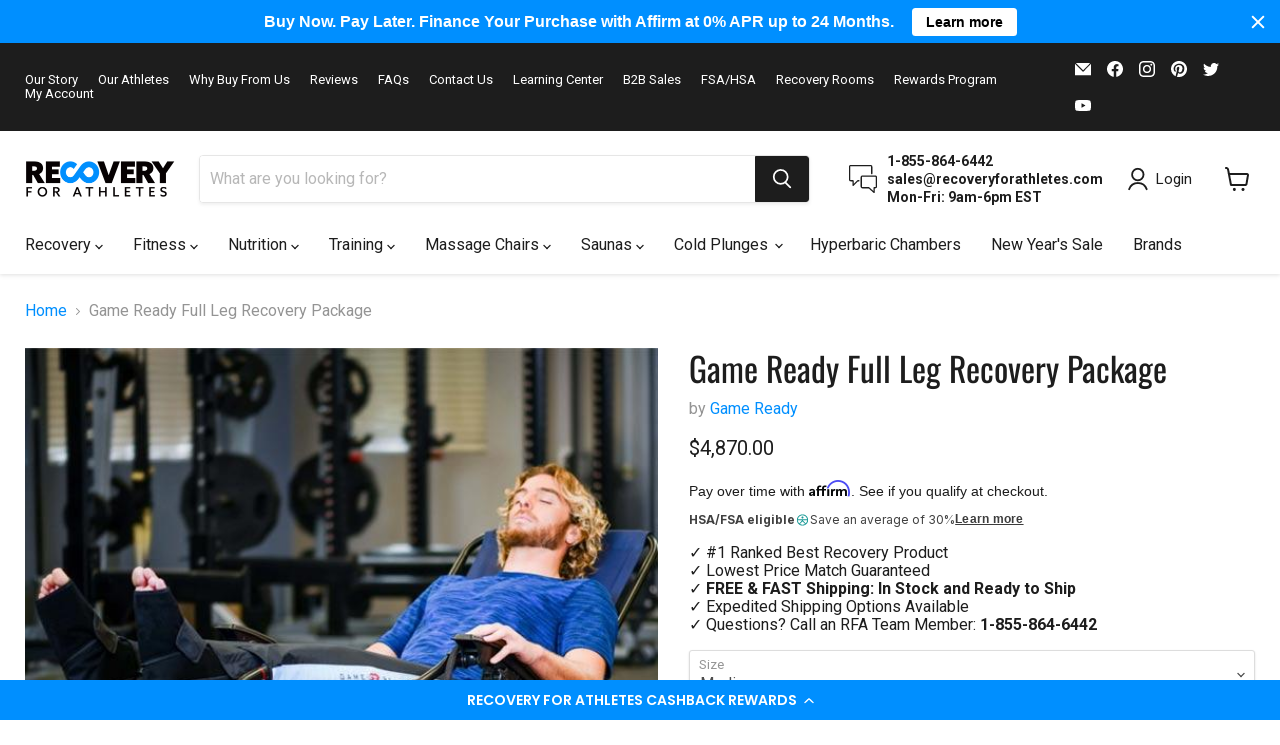

--- FILE ---
content_type: text/javascript; charset=utf-8
request_url: https://www.recoveryforathletes.com/products/game-ready-full-leg-boot-recovery-package.js
body_size: 2599
content:
{"id":4533463613530,"title":"Game Ready Full Leg Recovery Package","handle":"game-ready-full-leg-boot-recovery-package","description":"\u003ch2 class=\"h2title\"\u003eGame Ready Full Leg Boot Cold and Compression Recovery Package\u003c\/h2\u003e\n\u003cdiv class=\"one-half-column-left\"\u003e\n\u003cp\u003eTake your recovery to the next level with the Game Ready Full Leg Boot Cold and Compression Recovery Package. The new Game Ready Full Leg Boot Package is designed to provide you with everything you need for full cold and compression leg recovery. Each Recovery Package comes with a \u003ca href=\"https:\/\/www.recoveryforathletes.com\/products\/game-ready-grpro-2-1-cold-compression-therapy-device\"\u003eGame Ready GRPro 2.1 Cold and Compression Therapy Unit\u003c\/a\u003e, A set of \u003ca href=\"https:\/\/www.recoveryforathletes.com\/products\/game-ready-full-leg-boot-wrap\"\u003eGame Ready Full Leg Boot Wrap\u003c\/a\u003e, one 6 foot connector hose and one 5 foot dual connector hose. This Game Ready Recovery Package is designed to help you speed up muscle recovery and get you back on to the field.\u003c\/p\u003e\n\u003c\/div\u003e\n\u003cdiv class=\"one-half-column-right\"\u003e\n\u003cdiv class=\"youtube-player\" data-id=\"hQR7pi3QVow\"\u003e\u003cbr\u003e\u003c\/div\u003e\n\u003c\/div\u003e\n\u003cp\u003e\u003cbr style=\"clear: both;\"\u003e\u003cbr\u003e\u003c\/p\u003e\n\u003chr\u003e\n\u003cdiv class=\"one-half-column-left\"\u003e\u003cimg src=\"https:\/\/cdn.shopify.com\/s\/files\/1\/0044\/9341\/0393\/products\/game-ready-full-leg-boot-recovery-system-boots.jpg?v=1580166662\" alt=\"Game Ready Full Leg Boot Recovery Package Boots\" width=\"400px\" height=\"400px\"\u003e\u003c\/div\u003e\n\u003cdiv class=\"one-half-column-right\"\u003e\n\u003ch3 class=\"h3title\"\u003eGame Ready Full Leg Boot Wrap Features\u003c\/h3\u003e\n\u003cul\u003e\n\u003cli\u003eAnatomic, low-profile design based on input from specialists including ATs, PTs, and other sports medicine professionals.\u003c\/li\u003e\n\u003cli\u003eEach size adjustable for optimal fit, with easy-on\/easy-off hook-and-loop closures for convenient application.\u003c\/li\u003e\n\u003cli\u003eSee user guide for complete details and to optimize treatment experience.\u003c\/li\u003e\n\u003cli\u003ePatented technology proven to help decrease swelling, stimulate circulation, and safely relieve pain without narcotics\u003c\/li\u003e\n\u003cli\u003eThree adjustable sizes for optimal fit, with easy-on\/easy-off hook-and-loop closures for convenient application-size Large available now.\u003c\/li\u003e\n\u003c\/ul\u003e\n\u003c\/div\u003e\n\u003cp\u003e\u003cbr style=\"clear: both;\"\u003e\u003cbr\u003e\u003c\/p\u003e\n\u003chr\u003e\n\u003cdiv class=\"one-half-column-left\"\u003e\n\u003ccenter\u003e\n\u003ch3\u003eGame Ready GRPro 2.1 Ice Machine Features\u003c\/h3\u003e\n\u003c\/center\u003e\n\u003cul\u003e\n\u003cli\u003eIn a class of its own – clinically proven, evidence-based efficacy\u003c\/li\u003e\n\u003cli\u003eReduces pain and swelling so patients work harder in PT\u003c\/li\u003e\n\u003cli\u003eComfortable and safe\u003c\/li\u003e\n\u003cli\u003eIncreases patient satisfaction – patients look for Game Ready by name\u003c\/li\u003e\n\u003cli\u003eTreat two patients at a time to maximize efficiency\u003c\/li\u003e\n\u003cli\u003eEasy to operate\u003c\/li\u003e\n\u003cli\u003eFully adjustable compression and set-point cold\u003c\/li\u003e\n\u003c\/ul\u003e\n\u003c\/div\u003e\n\u003cdiv class=\"one-half-column-right\"\u003e\u003cimg src=\"https:\/\/cdn.shopify.com\/s\/files\/1\/0044\/9341\/0393\/products\/grpro21-product-detail-3_a643cce5-0a17-4c2f-bfb2-1ee68be2b0f7.jpg?v=1580168326\" alt=\"Game Ready Full Leg Boot Recovery Package Boots Ice Machine\" width=\"400px\" height=\"400px\"\u003e\u003c\/div\u003e\n\u003cp\u003e\u003cbr style=\"clear: both;\"\u003e\u003cbr\u003e\u003c\/p\u003e\n\u003chr\u003e\n\u003cdiv class=\"one-half-column-left\"\u003e\n\u003ccenter\u003e\n\u003ch3\u003eWhat's Included in the Game Ready Full Leg Boot Recovery Package\u003c\/h3\u003e\n\u003c\/center\u003e\n\u003cul\u003e\n\u003cli\u003e1x Cold and Compression Control Unit\u003c\/li\u003e\n\u003cli\u003e2x Full Leg Boots\u003c\/li\u003e\n\u003cli\u003eAC Adapter\u003c\/li\u003e\n\u003cli\u003ePower Cord\u003c\/li\u003e\n\u003cli\u003e1x 6 foot Connector Hose\u003c\/li\u003e\n\u003cli\u003e1x 5 foot Dual Connector Hose\u003c\/li\u003e\n\u003cli\u003eWelcome Packet (User Manual and other Information about the system)\u003c\/li\u003e\n\u003c\/ul\u003e\n\u003c\/div\u003e\n\u003cdiv class=\"one-half-column-right\"\u003e\n\u003ccenter\u003e\n\u003ch3\u003eGame Ready Full Leg Boot Wrap Package Potential Applications\u003c\/h3\u003e\n\u003c\/center\u003e\n\u003cul\u003e\n\u003cli\u003eIntense training recovery\u003c\/li\u003e\n\u003cli\u003ePain Management\u003c\/li\u003e\n\u003cli\u003eExercise Induced Muscle Damage (EIMD)\u003c\/li\u003e\n\u003cli\u003eDelayed Onset Muscle Soreness (DOMS)\u003c\/li\u003e\n\u003cli\u003eLeg and thigh fractures\u003c\/li\u003e\n\u003c\/ul\u003e\n\u003c\/div\u003e\n\u003cp\u003e\u003cbr style=\"clear: both;\"\u003e\u003cbr\u003e\u003c\/p\u003e\n\u003chr\u003e\n\u003cdiv class=\"one-half-column-left\"\u003e\n\u003ccenter\u003e\n\u003ch3\u003eGame Ready Full Leg Boot Wrap Package Sizing\u003c\/h3\u003e\n\u003c\/center\u003e\n\u003cul\u003e\n\u003cli\u003e\n\u003cstrong\u003eMedium: \u003c\/strong\u003e(inseams 27”-33”, user heights 5’2”-6’0”, shoe sizes 8 M - 5-9.5 W)\u003c\/li\u003e\n\u003cli\u003e\n\u003cstrong\u003eLarge: \u003c\/strong\u003e(inseams 33”-37”, user heights 5’10”-6’8”, shoe sizes 8-12 M - 9.5-12 W)\u003c\/li\u003e\n\u003c\/ul\u003e\n\u003cbr\u003e\n\u003cp style=\"text-align: center;\"\u003e\u003ca href=\"https:\/\/www.recoveryforathletes.com\/pages\/class-ii-medical-device-disclaimer\" title=\"Class II Medical Device Disclaimer\" rel=\"noopener noreferrer\" target=\"_blank\"\u003e\u003cimg alt=\"Class II Medical Device Disclaimer\" src=\"https:\/\/cdn.shopify.com\/s\/files\/1\/0044\/9341\/0393\/files\/Class_2_Med_Disclaimers_2.jpg?v=1679687290\" style=\"float: none; width: 300px; height: 100px;\"\u003e\u003c\/a\u003e\u003c\/p\u003e\n\u003c\/div\u003e\n\u003cdiv class=\"one-half-column-right\"\u003e\n\u003ccenter\u003e\n\u003ch3\u003eYour Satisfaction with the Game Ready Full Leg Boot Wrap Package is Guaranteed\u003c\/h3\u003e\n\u003c\/center\u003e\n\u003cul\u003e\n\u003cli\u003eLowest Price Guaranteed\u003c\/li\u003e\n\u003cli\u003eFree Shipping \u0026amp; No Sales Tax\u003c\/li\u003e\n\u003cli\u003eNo Sales Tax in the U.S.\u003c\/li\u003e\n\u003c\/ul\u003e\n\u003c\/div\u003e\n\u003cp\u003e\u003cbr style=\"clear: both;\"\u003e\u003c\/p\u003e","published_at":"2020-01-27T17:05:08-05:00","created_at":"2020-01-27T18:00:50-05:00","vendor":"Game Ready","type":"Cold Compression","tags":["adjustableCompress","adjustableTemp","coldcompressiontherapy","coldtherapy","compressionboots","gameready","productfeed"],"price":487000,"price_min":487000,"price_max":487000,"available":true,"price_varies":false,"compare_at_price":null,"compare_at_price_min":0,"compare_at_price_max":0,"compare_at_price_varies":false,"variants":[{"id":31814552453210,"title":"Medium","option1":"Medium","option2":null,"option3":null,"sku":"GAME-READY-FULL-LEG-PKG","requires_shipping":true,"taxable":false,"featured_image":null,"available":true,"name":"Game Ready Full Leg Recovery Package - Medium","public_title":"Medium","options":["Medium"],"price":487000,"weight":0,"compare_at_price":null,"inventory_management":null,"barcode":"","quantity_rule":{"min":1,"max":null,"increment":1},"quantity_price_breaks":[],"requires_selling_plan":false,"selling_plan_allocations":[]},{"id":31814552485978,"title":"Large","option1":"Large","option2":null,"option3":null,"sku":"GAME-READY-FULL-LEG-PKG-L","requires_shipping":true,"taxable":false,"featured_image":null,"available":true,"name":"Game Ready Full Leg Recovery Package - Large","public_title":"Large","options":["Large"],"price":487000,"weight":0,"compare_at_price":null,"inventory_management":null,"barcode":"","quantity_rule":{"min":1,"max":null,"increment":1},"quantity_price_breaks":[],"requires_selling_plan":false,"selling_plan_allocations":[]}],"images":["\/\/cdn.shopify.com\/s\/files\/1\/0044\/9341\/0393\/products\/game-ready-full-leg-boot-recovery-system.jpg?v=1580168333","\/\/cdn.shopify.com\/s\/files\/1\/0044\/9341\/0393\/products\/game-ready-full-leg-boot-recovery-system-boots.jpg?v=1580168333","\/\/cdn.shopify.com\/s\/files\/1\/0044\/9341\/0393\/products\/grpro21-product-detail-1_7a256ab1-5729-4e34-a479-4bac56c92a93.jpg?v=1580168333","\/\/cdn.shopify.com\/s\/files\/1\/0044\/9341\/0393\/products\/grpro21-product-detail-3_a643cce5-0a17-4c2f-bfb2-1ee68be2b0f7.jpg?v=1580168333","\/\/cdn.shopify.com\/s\/files\/1\/0044\/9341\/0393\/products\/grpro21-product-detail-2_39a73828-5079-4e61-9b60-75c51e1547a7.jpg?v=1580168333","\/\/cdn.shopify.com\/s\/files\/1\/0044\/9341\/0393\/products\/game-ready-full-leg-boot-recovery-system-dual-connector.jpg?v=1580168332"],"featured_image":"\/\/cdn.shopify.com\/s\/files\/1\/0044\/9341\/0393\/products\/game-ready-full-leg-boot-recovery-system.jpg?v=1580168333","options":[{"name":"Size","position":1,"values":["Medium","Large"]}],"url":"\/products\/game-ready-full-leg-boot-recovery-package","media":[{"alt":"Game Ready Full Leg Boot Recovery Package","id":6566689243226,"position":1,"preview_image":{"aspect_ratio":1.0,"height":600,"width":600,"src":"https:\/\/cdn.shopify.com\/s\/files\/1\/0044\/9341\/0393\/products\/game-ready-full-leg-boot-recovery-system.jpg?v=1580168333"},"aspect_ratio":1.0,"height":600,"media_type":"image","src":"https:\/\/cdn.shopify.com\/s\/files\/1\/0044\/9341\/0393\/products\/game-ready-full-leg-boot-recovery-system.jpg?v=1580168333","width":600},{"alt":"Game Ready Full Leg Boot Recovery Package full leg boots","id":6566671253594,"position":2,"preview_image":{"aspect_ratio":1.0,"height":600,"width":600,"src":"https:\/\/cdn.shopify.com\/s\/files\/1\/0044\/9341\/0393\/products\/game-ready-full-leg-boot-recovery-system-boots.jpg?v=1580168333"},"aspect_ratio":1.0,"height":600,"media_type":"image","src":"https:\/\/cdn.shopify.com\/s\/files\/1\/0044\/9341\/0393\/products\/game-ready-full-leg-boot-recovery-system-boots.jpg?v=1580168333","width":600},{"alt":"Game Ready Full Leg Boot Recovery Package ice machine","id":6566666928218,"position":3,"preview_image":{"aspect_ratio":1.0,"height":500,"width":500,"src":"https:\/\/cdn.shopify.com\/s\/files\/1\/0044\/9341\/0393\/products\/grpro21-product-detail-1_7a256ab1-5729-4e34-a479-4bac56c92a93.jpg?v=1580168333"},"aspect_ratio":1.0,"height":500,"media_type":"image","src":"https:\/\/cdn.shopify.com\/s\/files\/1\/0044\/9341\/0393\/products\/grpro21-product-detail-1_7a256ab1-5729-4e34-a479-4bac56c92a93.jpg?v=1580168333","width":500},{"alt":null,"id":6566799409242,"position":4,"preview_image":{"aspect_ratio":1.0,"height":500,"width":500,"src":"https:\/\/cdn.shopify.com\/s\/files\/1\/0044\/9341\/0393\/products\/grpro21-product-detail-3_a643cce5-0a17-4c2f-bfb2-1ee68be2b0f7.jpg?v=1580168333"},"aspect_ratio":1.0,"height":500,"media_type":"image","src":"https:\/\/cdn.shopify.com\/s\/files\/1\/0044\/9341\/0393\/products\/grpro21-product-detail-3_a643cce5-0a17-4c2f-bfb2-1ee68be2b0f7.jpg?v=1580168333","width":500},{"alt":null,"id":6566799474778,"position":5,"preview_image":{"aspect_ratio":1.0,"height":500,"width":500,"src":"https:\/\/cdn.shopify.com\/s\/files\/1\/0044\/9341\/0393\/products\/grpro21-product-detail-2_39a73828-5079-4e61-9b60-75c51e1547a7.jpg?v=1580168333"},"aspect_ratio":1.0,"height":500,"media_type":"image","src":"https:\/\/cdn.shopify.com\/s\/files\/1\/0044\/9341\/0393\/products\/grpro21-product-detail-2_39a73828-5079-4e61-9b60-75c51e1547a7.jpg?v=1580168333","width":500},{"alt":"Game Ready Full Leg Boot Recovery Package dual connector hose","id":6566674858074,"position":6,"preview_image":{"aspect_ratio":1.0,"height":516,"width":516,"src":"https:\/\/cdn.shopify.com\/s\/files\/1\/0044\/9341\/0393\/products\/game-ready-full-leg-boot-recovery-system-dual-connector.jpg?v=1580168332"},"aspect_ratio":1.0,"height":516,"media_type":"image","src":"https:\/\/cdn.shopify.com\/s\/files\/1\/0044\/9341\/0393\/products\/game-ready-full-leg-boot-recovery-system-dual-connector.jpg?v=1580168332","width":516}],"requires_selling_plan":false,"selling_plan_groups":[]}

--- FILE ---
content_type: text/javascript; charset=utf-8
request_url: https://www.recoveryforathletes.com/products/game-ready-full-leg-boot-recovery-package.js
body_size: 2326
content:
{"id":4533463613530,"title":"Game Ready Full Leg Recovery Package","handle":"game-ready-full-leg-boot-recovery-package","description":"\u003ch2 class=\"h2title\"\u003eGame Ready Full Leg Boot Cold and Compression Recovery Package\u003c\/h2\u003e\n\u003cdiv class=\"one-half-column-left\"\u003e\n\u003cp\u003eTake your recovery to the next level with the Game Ready Full Leg Boot Cold and Compression Recovery Package. The new Game Ready Full Leg Boot Package is designed to provide you with everything you need for full cold and compression leg recovery. Each Recovery Package comes with a \u003ca href=\"https:\/\/www.recoveryforathletes.com\/products\/game-ready-grpro-2-1-cold-compression-therapy-device\"\u003eGame Ready GRPro 2.1 Cold and Compression Therapy Unit\u003c\/a\u003e, A set of \u003ca href=\"https:\/\/www.recoveryforathletes.com\/products\/game-ready-full-leg-boot-wrap\"\u003eGame Ready Full Leg Boot Wrap\u003c\/a\u003e, one 6 foot connector hose and one 5 foot dual connector hose. This Game Ready Recovery Package is designed to help you speed up muscle recovery and get you back on to the field.\u003c\/p\u003e\n\u003c\/div\u003e\n\u003cdiv class=\"one-half-column-right\"\u003e\n\u003cdiv class=\"youtube-player\" data-id=\"hQR7pi3QVow\"\u003e\u003cbr\u003e\u003c\/div\u003e\n\u003c\/div\u003e\n\u003cp\u003e\u003cbr style=\"clear: both;\"\u003e\u003cbr\u003e\u003c\/p\u003e\n\u003chr\u003e\n\u003cdiv class=\"one-half-column-left\"\u003e\u003cimg src=\"https:\/\/cdn.shopify.com\/s\/files\/1\/0044\/9341\/0393\/products\/game-ready-full-leg-boot-recovery-system-boots.jpg?v=1580166662\" alt=\"Game Ready Full Leg Boot Recovery Package Boots\" width=\"400px\" height=\"400px\"\u003e\u003c\/div\u003e\n\u003cdiv class=\"one-half-column-right\"\u003e\n\u003ch3 class=\"h3title\"\u003eGame Ready Full Leg Boot Wrap Features\u003c\/h3\u003e\n\u003cul\u003e\n\u003cli\u003eAnatomic, low-profile design based on input from specialists including ATs, PTs, and other sports medicine professionals.\u003c\/li\u003e\n\u003cli\u003eEach size adjustable for optimal fit, with easy-on\/easy-off hook-and-loop closures for convenient application.\u003c\/li\u003e\n\u003cli\u003eSee user guide for complete details and to optimize treatment experience.\u003c\/li\u003e\n\u003cli\u003ePatented technology proven to help decrease swelling, stimulate circulation, and safely relieve pain without narcotics\u003c\/li\u003e\n\u003cli\u003eThree adjustable sizes for optimal fit, with easy-on\/easy-off hook-and-loop closures for convenient application-size Large available now.\u003c\/li\u003e\n\u003c\/ul\u003e\n\u003c\/div\u003e\n\u003cp\u003e\u003cbr style=\"clear: both;\"\u003e\u003cbr\u003e\u003c\/p\u003e\n\u003chr\u003e\n\u003cdiv class=\"one-half-column-left\"\u003e\n\u003ccenter\u003e\n\u003ch3\u003eGame Ready GRPro 2.1 Ice Machine Features\u003c\/h3\u003e\n\u003c\/center\u003e\n\u003cul\u003e\n\u003cli\u003eIn a class of its own – clinically proven, evidence-based efficacy\u003c\/li\u003e\n\u003cli\u003eReduces pain and swelling so patients work harder in PT\u003c\/li\u003e\n\u003cli\u003eComfortable and safe\u003c\/li\u003e\n\u003cli\u003eIncreases patient satisfaction – patients look for Game Ready by name\u003c\/li\u003e\n\u003cli\u003eTreat two patients at a time to maximize efficiency\u003c\/li\u003e\n\u003cli\u003eEasy to operate\u003c\/li\u003e\n\u003cli\u003eFully adjustable compression and set-point cold\u003c\/li\u003e\n\u003c\/ul\u003e\n\u003c\/div\u003e\n\u003cdiv class=\"one-half-column-right\"\u003e\u003cimg src=\"https:\/\/cdn.shopify.com\/s\/files\/1\/0044\/9341\/0393\/products\/grpro21-product-detail-3_a643cce5-0a17-4c2f-bfb2-1ee68be2b0f7.jpg?v=1580168326\" alt=\"Game Ready Full Leg Boot Recovery Package Boots Ice Machine\" width=\"400px\" height=\"400px\"\u003e\u003c\/div\u003e\n\u003cp\u003e\u003cbr style=\"clear: both;\"\u003e\u003cbr\u003e\u003c\/p\u003e\n\u003chr\u003e\n\u003cdiv class=\"one-half-column-left\"\u003e\n\u003ccenter\u003e\n\u003ch3\u003eWhat's Included in the Game Ready Full Leg Boot Recovery Package\u003c\/h3\u003e\n\u003c\/center\u003e\n\u003cul\u003e\n\u003cli\u003e1x Cold and Compression Control Unit\u003c\/li\u003e\n\u003cli\u003e2x Full Leg Boots\u003c\/li\u003e\n\u003cli\u003eAC Adapter\u003c\/li\u003e\n\u003cli\u003ePower Cord\u003c\/li\u003e\n\u003cli\u003e1x 6 foot Connector Hose\u003c\/li\u003e\n\u003cli\u003e1x 5 foot Dual Connector Hose\u003c\/li\u003e\n\u003cli\u003eWelcome Packet (User Manual and other Information about the system)\u003c\/li\u003e\n\u003c\/ul\u003e\n\u003c\/div\u003e\n\u003cdiv class=\"one-half-column-right\"\u003e\n\u003ccenter\u003e\n\u003ch3\u003eGame Ready Full Leg Boot Wrap Package Potential Applications\u003c\/h3\u003e\n\u003c\/center\u003e\n\u003cul\u003e\n\u003cli\u003eIntense training recovery\u003c\/li\u003e\n\u003cli\u003ePain Management\u003c\/li\u003e\n\u003cli\u003eExercise Induced Muscle Damage (EIMD)\u003c\/li\u003e\n\u003cli\u003eDelayed Onset Muscle Soreness (DOMS)\u003c\/li\u003e\n\u003cli\u003eLeg and thigh fractures\u003c\/li\u003e\n\u003c\/ul\u003e\n\u003c\/div\u003e\n\u003cp\u003e\u003cbr style=\"clear: both;\"\u003e\u003cbr\u003e\u003c\/p\u003e\n\u003chr\u003e\n\u003cdiv class=\"one-half-column-left\"\u003e\n\u003ccenter\u003e\n\u003ch3\u003eGame Ready Full Leg Boot Wrap Package Sizing\u003c\/h3\u003e\n\u003c\/center\u003e\n\u003cul\u003e\n\u003cli\u003e\n\u003cstrong\u003eMedium: \u003c\/strong\u003e(inseams 27”-33”, user heights 5’2”-6’0”, shoe sizes 8 M - 5-9.5 W)\u003c\/li\u003e\n\u003cli\u003e\n\u003cstrong\u003eLarge: \u003c\/strong\u003e(inseams 33”-37”, user heights 5’10”-6’8”, shoe sizes 8-12 M - 9.5-12 W)\u003c\/li\u003e\n\u003c\/ul\u003e\n\u003cbr\u003e\n\u003cp style=\"text-align: center;\"\u003e\u003ca href=\"https:\/\/www.recoveryforathletes.com\/pages\/class-ii-medical-device-disclaimer\" title=\"Class II Medical Device Disclaimer\" rel=\"noopener noreferrer\" target=\"_blank\"\u003e\u003cimg alt=\"Class II Medical Device Disclaimer\" src=\"https:\/\/cdn.shopify.com\/s\/files\/1\/0044\/9341\/0393\/files\/Class_2_Med_Disclaimers_2.jpg?v=1679687290\" style=\"float: none; width: 300px; height: 100px;\"\u003e\u003c\/a\u003e\u003c\/p\u003e\n\u003c\/div\u003e\n\u003cdiv class=\"one-half-column-right\"\u003e\n\u003ccenter\u003e\n\u003ch3\u003eYour Satisfaction with the Game Ready Full Leg Boot Wrap Package is Guaranteed\u003c\/h3\u003e\n\u003c\/center\u003e\n\u003cul\u003e\n\u003cli\u003eLowest Price Guaranteed\u003c\/li\u003e\n\u003cli\u003eFree Shipping \u0026amp; No Sales Tax\u003c\/li\u003e\n\u003cli\u003eNo Sales Tax in the U.S.\u003c\/li\u003e\n\u003c\/ul\u003e\n\u003c\/div\u003e\n\u003cp\u003e\u003cbr style=\"clear: both;\"\u003e\u003c\/p\u003e","published_at":"2020-01-27T17:05:08-05:00","created_at":"2020-01-27T18:00:50-05:00","vendor":"Game Ready","type":"Cold Compression","tags":["adjustableCompress","adjustableTemp","coldcompressiontherapy","coldtherapy","compressionboots","gameready","productfeed"],"price":487000,"price_min":487000,"price_max":487000,"available":true,"price_varies":false,"compare_at_price":null,"compare_at_price_min":0,"compare_at_price_max":0,"compare_at_price_varies":false,"variants":[{"id":31814552453210,"title":"Medium","option1":"Medium","option2":null,"option3":null,"sku":"GAME-READY-FULL-LEG-PKG","requires_shipping":true,"taxable":false,"featured_image":null,"available":true,"name":"Game Ready Full Leg Recovery Package - Medium","public_title":"Medium","options":["Medium"],"price":487000,"weight":0,"compare_at_price":null,"inventory_management":null,"barcode":"","quantity_rule":{"min":1,"max":null,"increment":1},"quantity_price_breaks":[],"requires_selling_plan":false,"selling_plan_allocations":[]},{"id":31814552485978,"title":"Large","option1":"Large","option2":null,"option3":null,"sku":"GAME-READY-FULL-LEG-PKG-L","requires_shipping":true,"taxable":false,"featured_image":null,"available":true,"name":"Game Ready Full Leg Recovery Package - Large","public_title":"Large","options":["Large"],"price":487000,"weight":0,"compare_at_price":null,"inventory_management":null,"barcode":"","quantity_rule":{"min":1,"max":null,"increment":1},"quantity_price_breaks":[],"requires_selling_plan":false,"selling_plan_allocations":[]}],"images":["\/\/cdn.shopify.com\/s\/files\/1\/0044\/9341\/0393\/products\/game-ready-full-leg-boot-recovery-system.jpg?v=1580168333","\/\/cdn.shopify.com\/s\/files\/1\/0044\/9341\/0393\/products\/game-ready-full-leg-boot-recovery-system-boots.jpg?v=1580168333","\/\/cdn.shopify.com\/s\/files\/1\/0044\/9341\/0393\/products\/grpro21-product-detail-1_7a256ab1-5729-4e34-a479-4bac56c92a93.jpg?v=1580168333","\/\/cdn.shopify.com\/s\/files\/1\/0044\/9341\/0393\/products\/grpro21-product-detail-3_a643cce5-0a17-4c2f-bfb2-1ee68be2b0f7.jpg?v=1580168333","\/\/cdn.shopify.com\/s\/files\/1\/0044\/9341\/0393\/products\/grpro21-product-detail-2_39a73828-5079-4e61-9b60-75c51e1547a7.jpg?v=1580168333","\/\/cdn.shopify.com\/s\/files\/1\/0044\/9341\/0393\/products\/game-ready-full-leg-boot-recovery-system-dual-connector.jpg?v=1580168332"],"featured_image":"\/\/cdn.shopify.com\/s\/files\/1\/0044\/9341\/0393\/products\/game-ready-full-leg-boot-recovery-system.jpg?v=1580168333","options":[{"name":"Size","position":1,"values":["Medium","Large"]}],"url":"\/products\/game-ready-full-leg-boot-recovery-package","media":[{"alt":"Game Ready Full Leg Boot Recovery Package","id":6566689243226,"position":1,"preview_image":{"aspect_ratio":1.0,"height":600,"width":600,"src":"https:\/\/cdn.shopify.com\/s\/files\/1\/0044\/9341\/0393\/products\/game-ready-full-leg-boot-recovery-system.jpg?v=1580168333"},"aspect_ratio":1.0,"height":600,"media_type":"image","src":"https:\/\/cdn.shopify.com\/s\/files\/1\/0044\/9341\/0393\/products\/game-ready-full-leg-boot-recovery-system.jpg?v=1580168333","width":600},{"alt":"Game Ready Full Leg Boot Recovery Package full leg boots","id":6566671253594,"position":2,"preview_image":{"aspect_ratio":1.0,"height":600,"width":600,"src":"https:\/\/cdn.shopify.com\/s\/files\/1\/0044\/9341\/0393\/products\/game-ready-full-leg-boot-recovery-system-boots.jpg?v=1580168333"},"aspect_ratio":1.0,"height":600,"media_type":"image","src":"https:\/\/cdn.shopify.com\/s\/files\/1\/0044\/9341\/0393\/products\/game-ready-full-leg-boot-recovery-system-boots.jpg?v=1580168333","width":600},{"alt":"Game Ready Full Leg Boot Recovery Package ice machine","id":6566666928218,"position":3,"preview_image":{"aspect_ratio":1.0,"height":500,"width":500,"src":"https:\/\/cdn.shopify.com\/s\/files\/1\/0044\/9341\/0393\/products\/grpro21-product-detail-1_7a256ab1-5729-4e34-a479-4bac56c92a93.jpg?v=1580168333"},"aspect_ratio":1.0,"height":500,"media_type":"image","src":"https:\/\/cdn.shopify.com\/s\/files\/1\/0044\/9341\/0393\/products\/grpro21-product-detail-1_7a256ab1-5729-4e34-a479-4bac56c92a93.jpg?v=1580168333","width":500},{"alt":null,"id":6566799409242,"position":4,"preview_image":{"aspect_ratio":1.0,"height":500,"width":500,"src":"https:\/\/cdn.shopify.com\/s\/files\/1\/0044\/9341\/0393\/products\/grpro21-product-detail-3_a643cce5-0a17-4c2f-bfb2-1ee68be2b0f7.jpg?v=1580168333"},"aspect_ratio":1.0,"height":500,"media_type":"image","src":"https:\/\/cdn.shopify.com\/s\/files\/1\/0044\/9341\/0393\/products\/grpro21-product-detail-3_a643cce5-0a17-4c2f-bfb2-1ee68be2b0f7.jpg?v=1580168333","width":500},{"alt":null,"id":6566799474778,"position":5,"preview_image":{"aspect_ratio":1.0,"height":500,"width":500,"src":"https:\/\/cdn.shopify.com\/s\/files\/1\/0044\/9341\/0393\/products\/grpro21-product-detail-2_39a73828-5079-4e61-9b60-75c51e1547a7.jpg?v=1580168333"},"aspect_ratio":1.0,"height":500,"media_type":"image","src":"https:\/\/cdn.shopify.com\/s\/files\/1\/0044\/9341\/0393\/products\/grpro21-product-detail-2_39a73828-5079-4e61-9b60-75c51e1547a7.jpg?v=1580168333","width":500},{"alt":"Game Ready Full Leg Boot Recovery Package dual connector hose","id":6566674858074,"position":6,"preview_image":{"aspect_ratio":1.0,"height":516,"width":516,"src":"https:\/\/cdn.shopify.com\/s\/files\/1\/0044\/9341\/0393\/products\/game-ready-full-leg-boot-recovery-system-dual-connector.jpg?v=1580168332"},"aspect_ratio":1.0,"height":516,"media_type":"image","src":"https:\/\/cdn.shopify.com\/s\/files\/1\/0044\/9341\/0393\/products\/game-ready-full-leg-boot-recovery-system-dual-connector.jpg?v=1580168332","width":516}],"requires_selling_plan":false,"selling_plan_groups":[]}

--- FILE ---
content_type: application/javascript; charset=utf-8
request_url: https://app.cpscentral.com/vendor_product.ashx?value=check_site_shopify_app&cps_site_version=recoveryforathletes.myshopify.com&callback=callback&callback=jQuery33109514397161817116_1769054222831&_=1769054222832
body_size: -34
content:
callback,jQuery33109514397161817116_1769054222831({"response": { "status":" 0 "}  })

--- FILE ---
content_type: application/javascript
request_url: https://static-bundle.aov.ai/scripttag/aov-offer-assets_src_components_organisms_PreviewWrapper_FrequentlyBoughtTogether_index_js.0c3f3efdb24a23e0.bundle.js
body_size: 10668
content:
"use strict";(self.aovOfferChunkLoader=self.aovOfferChunkLoader||[]).push([["assets_src_components_organisms_PreviewWrapper_FrequentlyBoughtTogether_index_js"],{373(a,e,t){t.d(e,{A:()=>d});var r=t(1601),i=t.n(r),o=t(6314),n=t.n(o)()(i());n.push([a.id,".Avada-OfferItem.-fbt{width:100%;padding:12px;display:flex;align-items:center;gap:12px;border-radius:8px;border:1px solid #e4e4e4}.Avada-OfferItem.-fbt.isSelected{border-color:#222}.Avada-OfferItem.-fbt .Avada-OfferItem__Image{width:72px;height:72px;position:relative}.Avada-OfferItem.-fbt .Avada-OfferItem__Image>img{width:100%;height:100%;object-fit:cover;border-radius:4px}.Avada-OfferItem.-fbt .Avada-Offer__Price .Avada-Offer__PriceDiscount{font-size:14px}.Avada-OfferItem.-fbt .Avada-Offer__Price .Avada-Offer__PriceDefault{color:rgba(51,51,51,.5)}.Avada-OfferItem.-fbt .Avada-OfferItem__ContentWrapper{display:flex;gap:10px;flex-grow:1}.Avada-OfferItem.-fbt .Avada-OfferItem__ContentWrapper._mobile .Avada-OfferItem__Content{max-width:150px}.Avada-OfferItem.-fbt .Avada-OfferItem__ContentWrapper .Avada-OfferItem__Content{display:flex;flex-direction:column;flex-grow:1;justify-content:center;max-width:250px}.Avada-OfferItem.-fbt .Avada-OfferItem__ContentWrapper .Avada-OfferItem__Content .Avada-OfferItem__Head{display:flex;justify-content:space-between}.Avada-OfferItem.-fbt .Avada-OfferItem__ContentWrapper .Avada-OfferItem__Content .Avada-OfferItem__Content-ProductTitle{max-width:100%;overflow:hidden;display:-webkit-box;-webkit-line-clamp:2;line-clamp:2;-webkit-box-orient:vertical;font-size:14px;font-weight:500}.Avada-OfferItem.-fbt .Avada-OfferItem__ContentWrapper .Avada-OfferItem__Content .Avada-OfferItem__Content-ProductTitle a{text-decoration:none;color:inherit}.Avada-OfferItem.-fbt .Avada-OfferItem__ContentWrapper .Avada-OfferItem__Content .Avada-OfferItem__Content-ProductTitle a:hover{text-decoration:underline}.Avada-OfferItem.-fbt .Avada-OfferItem__ContentWrapper.-horizontal{width:100%;justify-content:space-between;align-items:center}.Avada-OfferItem.-fbt .Avada-OfferItem__ContentWrapper.-horizontal._mobile{width:90%}.Avada-OfferItem.-fbt:nth-of-type(n + 4) .Avada-VariantSelection__Container.--Last-Element{bottom:50px;top:unset}.Avada-OfferItem.-fbt.-horizontal{border:none;padding:0 5px;background:unset !important}.Avada-Offer__VariantSection{display:flex;justify-content:space-between;align-items:center;margin:0;position:relative}.Avada-Offer__VariantSection .Avada-Selection__Section{display:flex;align-items:center;gap:8px}.Avada-Offer__VariantSection .Avada-Offer__Quantity{display:flex;justify-content:center;align-items:center;width:25px;height:25px;border-radius:4px;border:1px solid #ddd;font-size:10px;font-weight:500}.Avada-Offer__VariantSection .Avada-VariantSelectionMobile,.Avada-Offer__VariantSection .Avada-VariantSelectionDesktop{height:100%}.Avada-Offer__VariantSection .Avada-VariantSelectionMobile .Avada-Offer__VariantPopupTrigger,.Avada-Offer__VariantSection .Avada-VariantSelectionDesktop .Avada-Offer__VariantPopupTrigger{border-radius:4px;border:1px solid #ddd;max-width:159px;width:110px;height:25px;padding:4px 8px;display:flex;align-items:center;justify-content:space-between;flex-wrap:nowrap}.Avada-Offer__VariantSection .Avada-VariantSelectionMobile .Avada-Offer__VariantPopupTrigger .Avada-VariantTitle,.Avada-Offer__VariantSection .Avada-VariantSelectionDesktop .Avada-Offer__VariantPopupTrigger .Avada-VariantTitle{font-weight:500;white-space:nowrap;overflow:hidden;text-overflow:ellipsis}.Avada-Offer__VariantSection .Avada-VariantSelectionMobile .Avada-Offer__VariantPopupTrigger{max-width:90px}.Avada-Offer__VariantSection .Avada-VariantSelection__Container{padding:12px;width:225px;position:absolute;z-index:99999999;background:#fff;box-shadow:0 4px 15px 0 rgba(0,0,0,.1);top:0;left:-10px}.Avada-Offer__VariantSection .Avada-VariantSelection__Container .Avada-Variant__Container{display:flex;flex-direction:column;gap:4px}.Avada-Offer__VariantSection .Avada-VariantSelection__Container .Avada-Variant__Container .Avada-OptionGroup .Avada-VariantOptionValues{display:flex;gap:4px;flex-wrap:wrap}.Avada-Offer__VariantSection .Avada-VariantSelection__Container .Avada-Variant__Container .Avada-OptionGroup .Avada-VariantOptionValues .Avada-VariantOptionValue{padding:2px 4px;line-height:16px;cursor:pointer;display:flex;justify-content:center;align-items:center;border:1px solid #f7f7f7;border-radius:5px}.Avada-Offer__VariantSection .Avada-VariantSelection__Container .Avada-ConfirmButton{width:100%;display:flex;align-items:center;justify-content:center;margin-top:10px;height:25px;cursor:pointer;border-radius:5px}.Avada-VariantLabel{font-size:14px}.Avada-Offer__VariantPopup .Avada-Variant__Container{display:flex;flex-direction:column;gap:4px}.Avada-Offer__VariantPopup .Avada-Variant__Container .Avada-OptionGroup .Avada-VariantOptionValues{display:flex;gap:4px;flex-wrap:wrap}.Avada-Offer__VariantPopup .Avada-Variant__Container .Avada-OptionGroup .Avada-VariantOptionValues .Avada-VariantOptionValue{padding:2px 4px;height:fit-content;line-height:16px;white-space:wrap;cursor:pointer;display:flex;justify-content:center;align-items:center;border:1px solid #f7f7f7;border-radius:5px}.Avada-Offer__VariantPopup .Avada-ConfirmButton{width:100%;display:flex;align-items:center;justify-content:center;border-radius:5px;height:25px;cursor:pointer;font-size:14px}.Avada-ConfirmButton:hover{opacity:.8}.Avada-OfferItem__Divider{height:1px;width:100%;border-bottom:1px solid #ddd;display:block !important;margin-bottom:2px}",""]);let d=n},8029(a,e,t){t.d(e,{A:()=>d});var r=t(1601),i=t.n(r),o=t(6314),n=t.n(o)()(i());n.push([a.id,".Avada-OfferLayout{width:100%;position:relative;display:flex;flex-direction:column;align-items:center;gap:10.5px;border-radius:16px;border:.66px solid #ddd}.Avada-OfferLayout .Avada-OfferLayout__TrackContainer{width:100%;padding:0 6px 0 16px}.Avada-OfferLayout.black-friday-up-sell{border:1px solid #811010}.Avada-OfferLayout.black-friday-up-sell .Avada-Fbt__ProductContent-title,.Avada-OfferLayout.black-friday-up-sell .Avada-Offer__PriceDiscount,.Avada-OfferLayout.black-friday-up-sell .Avada-Offer__TotalText{color:#f93c3c !important}.Avada-OfferLayout.black-friday-up-sell .Avada-Fbt__ProductContent-subTitle,.Avada-OfferLayout.black-friday-up-sell .Avada-OfferItem__Content-ProductTitle,.Avada-OfferLayout.black-friday-up-sell .Avada-Offer__PriceDefault{color:#fff}.Avada-OfferLayout.black-friday-up-sell .Avada-Offer__Quantity{background:#601209;color:#fff}.Avada-OfferLayout.black-friday-up-sell .Avada-OfferItem.-fbt:not(.isSelected) .Avada-Checkbox__Wrapper{background:unset;border:1px solid #e03a3a}.Avada-OfferLayout.black-friday-up-sell .Avada-OfferItem.-fbt:not(.isSelected) .Avada-Checkbox__Wrapper .Avada-Checkbox__Control svg{fill:none}.Avada-OfferLayout.black-friday-up-sell .Avada-OfferItem.-fbt{border:1px solid #511507}.Avada-OfferLayout.black-friday-up-sell .Avada-Offer__VariantPopupTrigger{border:1px solid #601209 !important;background:unset !important}.Avada-OfferLayout.black-friday-up-sell .Avada-Offer__VariantPopupTrigger .Avada-VariantTitle{color:#fff}.Avada-OfferLayout.black-friday-up-sell .Avada-Offer__ButtonAddToCart{background-image:linear-gradient(96deg, #7E1914 -0.98%, #8F2515 52.03%, #5A1007 100%) !important}.Avada-OfferLayout.thanksgiving-up-sell{border:1px solid #2d1102}.Avada-OfferLayout.thanksgiving-up-sell .Avada-Fbt__ProductContent-title,.Avada-OfferLayout.thanksgiving-up-sell .Avada-Offer__PriceDiscount,.Avada-OfferLayout.thanksgiving-up-sell .Avada-Offer__TotalText{color:#c7792f !important}.Avada-OfferLayout.thanksgiving-up-sell .Avada-Fbt__ProductContent-subTitle,.Avada-OfferLayout.thanksgiving-up-sell .Avada-Offer__PriceDefault,.Avada-OfferLayout.thanksgiving-up-sell .Avada-OfferItem__Content-ProductTitle{color:#2d1102 !important}.Avada-OfferLayout.thanksgiving-up-sell .Avada-Offer__Quantity{background:#ffdeb3;color:#2d1102}.Avada-OfferLayout.thanksgiving-up-sell .Avada-OfferItem.-fbt:not(.isSelected) .Avada-Checkbox__Wrapper{background:unset;border:1px solid #1f1f1f}.Avada-OfferLayout.thanksgiving-up-sell .Avada-OfferItem.-fbt:not(.isSelected) .Avada-Checkbox__Wrapper .Avada-Checkbox__Control svg{fill:none}.Avada-OfferLayout.thanksgiving-up-sell .Avada-OfferItem.-fbt{border:1px solid #d9cdc1}.Avada-OfferLayout.thanksgiving-up-sell .Avada-Offer__VariantPopupTrigger{border:1px solid #601209 !important;background:unset !important}.Avada-OfferLayout.thanksgiving-up-sell .Avada-Offer__VariantPopupTrigger .Avada-VariantTitle{color:#2d1102}.Avada-OfferLayout.thanksgiving-up-sell .Avada-Offer__ButtonAddToCart{background-image:linear-gradient(90deg, #B05E20 0%, #F5B66B 100%) !important}.Avada-OfferLayout.christmas-up-sell{border:1px solid #0a156c}.Avada-OfferLayout.christmas-up-sell .Avada-Fbt__ProductContent-title,.Avada-OfferLayout.christmas-up-sell .Avada-Offer__PriceDiscount,.Avada-OfferLayout.christmas-up-sell .Avada-Offer__TotalText{color:#fdc13b !important}.Avada-OfferLayout.christmas-up-sell .Avada-Fbt__ProductContent-subTitle,.Avada-OfferLayout.christmas-up-sell .Avada-Offer__PriceDefault,.Avada-OfferLayout.christmas-up-sell .Avada-OfferItem__Content-ProductTitle{color:#fff !important}.Avada-OfferLayout.christmas-up-sell .Avada-Offer__Quantity{background:#1a3b67;color:#fff}.Avada-OfferLayout.christmas-up-sell .Avada-OfferItem.-fbt:not(.isSelected) .Avada-Checkbox__Wrapper{background:unset;border:1px solid #c2d2f5}.Avada-OfferLayout.christmas-up-sell .Avada-OfferItem.-fbt:not(.isSelected) .Avada-Checkbox__Wrapper .Avada-Checkbox__Control svg{fill:none}.Avada-OfferLayout.christmas-up-sell .Avada-OfferItem.-fbt{border:1px solid #3969a9}.Avada-OfferLayout.christmas-up-sell .Avada-Offer__VariantPopupTrigger{border:1px solid #fff !important;background:unset !important}.Avada-OfferLayout.christmas-up-sell .Avada-Offer__VariantPopupTrigger .Avada-VariantTitle{color:#fff}.Avada-OfferLayout.christmas-up-sell .Avada-Offer__ButtonAddToCart{background-image:linear-gradient(91deg, #E0BA64 19.11%, #2581E7 101.19%) !important}.Avada-OfferLayout.new-year-up-sell{border:1px solid #d6a35b}.Avada-OfferLayout.new-year-up-sell .Avada-Fbt__ProductContent-title,.Avada-OfferLayout.new-year-up-sell .Avada-Offer__PriceDiscount,.Avada-OfferLayout.new-year-up-sell .Avada-Offer__TotalText{color:#a0792f !important}.Avada-OfferLayout.new-year-up-sell .Avada-Fbt__ProductContent-subTitle,.Avada-OfferLayout.new-year-up-sell .Avada-Offer__PriceDefault,.Avada-OfferLayout.new-year-up-sell .Avada-OfferItem__Content-ProductTitle{color:#1f1f1f !important}.Avada-OfferLayout.new-year-up-sell .Avada-Offer__Quantity{background:#f7eac8;color:#1f1f1f}.Avada-OfferLayout.new-year-up-sell .Avada-OfferItem.-fbt:not(.isSelected) .Avada-Checkbox__Wrapper{background:unset;border:1px solid #d6a35b}.Avada-OfferLayout.new-year-up-sell .Avada-OfferItem.-fbt:not(.isSelected) .Avada-Checkbox__Wrapper .Avada-Checkbox__Control svg{fill:none}.Avada-OfferLayout.new-year-up-sell .Avada-OfferItem.-fbt{border:1px solid #d9cdc1}.Avada-OfferLayout.new-year-up-sell .Avada-Offer__VariantPopupTrigger{border:1px solid #d6a35b !important;background:unset !important}.Avada-OfferLayout.new-year-up-sell .Avada-Offer__VariantPopupTrigger .Avada-VariantTitle{color:#1f1f1f}.Avada-OfferLayout.new-year-up-sell .Avada-Offer__ButtonAddToCart{background-image:linear-gradient(96deg, #C8A478 -0.98%, #F5E39E 49.51%, #EFD67F 100%) !important}.Avada-Offer__CountDownTimer{display:flex;align-items:center;padding:0 5.267px;gap:5.267px;width:250px;position:absolute;top:-10px;left:50%;transform:translateX(-50%);background:#fff}.Avada-Offer__CountDownTimer .Avada-Offer__CountdownText{color:#222;font-size:10.533px;font-style:normal;font-weight:600;line-height:13.167px;text-overflow:ellipsis;overflow:hidden;-webkit-line-clamp:2;-webkit-box-orient:vertical}.Avada-Offer__CountDownTimer .Avada-Offer__CountdownNumber{display:flex}.Avada-Offer__CountDownTimer .Avada-Offer__CountdownNumber .Avada-Offer__CountdownUnit{padding:1.975px 6px;border-radius:5px}.Avada-Offer__CountDownTimer .Avada-Offer__CountdownNumber .Avada-Semicolon{display:flex;width:11px;flex-direction:column;justify-content:center;align-self:stretch;color:#222;text-align:center;font-size:13.167px;font-style:normal;font-weight:650;line-height:13.167px}.Avada-OfferLayout.-mobile .Avada-OfferLayout__TrackContainer{padding:0}.Avada-OfferLayout.-popup{width:338px;z-index:99}.Avada-OfferLayout.-popup.-mobile{border:none;width:100%;border-radius:0}.Avada-OfferLayout.-popup .Avada-Offer__Footer.-mobile{box-shadow:0px -1.405px 14.051px 0px rgba(0,0,0,.15)}.Avada-OfferLayout.-cart{width:836px;margin-top:20px}.Avada-OfferLayout.-cart .Avada-Offer__CountDownTimer{left:10px;transform:unset}.Avada-Fbt__XIcon{cursor:pointer;position:absolute;top:18px;right:18px;display:inline-block;width:20px;display:flex;justify-content:center;align-items:center}.Avada-Fbt__XIcon:hover{background-color:#ddd;border-radius:2px}",""]);let d=n},8591(a,e,t){t.d(e,{A:()=>d});var r=t(1601),i=t.n(r),o=t(6314),n=t.n(o)()(i());n.push([a.id,".Avada-Fbt{display:flex;padding:16px;justify-content:space-around}.Avada-Fbt .Avada-Fbt__PreviewSkeleton{display:flex;gap:33px}.Avada-Fbt .Avada-Fbt__PreviewSkeleton .Avada-Fbt__PreviewSkeleton-preview{display:flex;flex-direction:column;gap:14px}.Avada-Fbt .Avada-Fbt__WrapContent{width:338px;display:flex;flex-direction:column;gap:24px}.Avada-Fbt .Avada-Fbt__WrapContent .Avada-Fbt__WrapContent-preview{width:100%;display:flex;flex-direction:column;gap:14px}.Avada-Fbt .Avada-Fbt__WrapContent .Avada-Fbt__WrapContent-preview>div{display:flex;justify-content:space-between}.Avada-Fbt .Avada-Fbt__ProductList{display:flex;flex-direction:column;max-height:275px;gap:12px;overflow-y:auto;overflow-x:hidden;scrollbar-width:none}.Avada-Fbt .Avada-Fbt__ProductList:has(>*:nth-child(n+3)){overflow-y:scroll;overflow-x:auto}.Avada-Fbt .Avada-Fbt__ProductList::-webkit-scrollbar{width:0}.Avada-Fbt .Avada-Fbt__ProductList .Avada-OfferLayout:not(.-preview){font-size:14px}.Avada-Fbt .Avada-Fbt__ProductList.horizontal{overflow-x:unset;gap:12px}.Avada-Fbt .Avada-Fbt__ProductList.amazon{flex-direction:row;gap:8px}.Avada-Fbt .Avada-Fbt__ProductList.amazon .Avada-OfferItem.-fbt{flex-direction:column;padding:4px 4px 10px;position:relative;width:120px;flex-shrink:0}.Avada-Fbt .Avada-Fbt__ProductList.amazon .Avada-OfferItem.-fbt .Avada-OfferItem__Checkbox{position:absolute;top:10px;left:10px;z-index:1}.Avada-Fbt .Avada-Fbt__ProductList.amazon .Avada-OfferItem.-fbt .Avada-OfferItem__ContentWrapper{flex-direction:column;align-items:center;text-align:center;flex-grow:unset;width:100%}.Avada-Fbt .Avada-Fbt__ProductList.amazon .Avada-OfferItem.-fbt .Avada-OfferItem__ContentWrapper .Avada-OfferItem__Head{width:100%;justify-content:center}.Avada-Fbt .Avada-Fbt__ProductList.amazon .Avada-OfferItem.-fbt .Avada-OfferItem__ContentWrapper .Avada-OfferItem__Content-ProductTitle{font-size:14px;font-weight:500}.Avada-Fbt .Avada-Fbt__ProductList.amazon .Avada-OfferItem.-fbt .Avada-OfferItem__ContentWrapper .Avada-OfferItem__Image{width:110px;height:110px}.Avada-Fbt .Avada-Fbt__ProductList.amazon .Avada-OfferItem.-fbt .Avada-Offer__VariantSection{justify-content:center}.Avada-Fbt .Avada-Fbt__ProductList.amazon .Avada-OfferItem.-fbt .Avada-Offer__VariantSection .Avada-Variant-Selections{justify-content:center}.Avada-Fbt .Avada-Fbt__ProductList.amazon .Avada-OfferItem.-fbt .Avada-Offer__VariantSection .Avada-VariantSelection__SelectedValue{max-width:80px}.Avada-Fbt .Avada-Fbt__ProductList.amazon .Avada-Offer__Price{margin-top:auto}.Avada-Fbt .Avada-Fbt__ProductContent{display:flex;flex-direction:column;gap:4px}.Avada-Fbt .Avada-Fbt__ProductContent .Avada-Fbt__ProductContent-title{color:#222;font-size:18px;font-weight:600}.Avada-Fbt .Avada-Fbt__ProductContent .Avada-Fbt__ProductContent-subTitle{color:#222;font-size:13px;font-weight:400}.Avada-Fbt .Avada-Fbt__ProductContent .Avada-Fbt__ProductContent-discountText{padding:2px 8px;border-radius:4px;background:#ececec;color:#292929;font-size:13px;font-weight:400;align-self:flex-start}.Avada-Fbt .Avada-OfferLayout .Avada-OfferLayout__TrackContainer{padding:0;display:flex;flex-direction:column;gap:12px}.Avada-Fbt .Avada-Offer__Footer{margin:0;padding:0;display:flex;justify-content:space-between;padding-top:8px;border-top:1px solid #e4e2e2;align-items:center;flex-wrap:wrap;flex-direction:row}.Avada-Fbt .Avada-Offer__Footer>*{margin:0}.Avada-Fbt .Avada-Offer__Footer .Avada-Offer__ButtonAddToCart{font-size:16px;font-weight:600;padding:8px 16px;border-radius:4px;min-height:38px;min-width:128px;max-width:50%}.Avada-Fbt .Avada-Offer__Footer .Avada-Bundle-Branding-Container{width:100%;margin-top:30px}.Avada-Fbt .Avada-OfferLayout{border:none}.Avada-Fbt .-preview.-mobile .Avada-Fbt__ProductContent-discountText{font-size:11px}.Avada-Fbt .-preview.-mobile .Avada-Fbt__WrapProductImage .Avada-Fbt__ProductImageBox .Avada-Fbt__ProductImage{width:55px;height:55px}.Avada-Fbt .-preview.-mobile .Avada-Fbt__ProductList:not(.amazon).horizontal{gap:5px}.Avada-Fbt .-preview.-mobile .Avada-Fbt__ProductList:not(.amazon) .Avada-OfferItem.-fbt{padding:8px;gap:8px}.Avada-Fbt .-preview.-mobile .Avada-Fbt__ProductList:not(.amazon) .Avada-OfferItem.-fbt.-horizontal{padding:4px}.Avada-Fbt .-preview.-mobile .Avada-Fbt__ProductList:not(.amazon) .Avada-OfferItem.-fbt .Avada-OfferItem__Image{width:55px;height:55px}.Avada-Fbt .-preview.-mobile .Avada-Fbt__ProductList:not(.amazon) .Avada-OfferItem.-fbt .Avada-OfferItem__Content-ProductTitle,.Avada-Fbt .-preview.-mobile .Avada-Fbt__ProductList:not(.amazon) .Avada-OfferItem.-fbt .Avada-Offer__PriceDiscount{font-size:12px}.Avada-Fbt .-preview.-mobile .Avada-Fbt__ProductList:not(.amazon) .Avada-OfferItem.-fbt .Avada-Checkbox__Wrapper,.Avada-Fbt .-preview.-mobile .Avada-Fbt__ProductList:not(.amazon) .Avada-OfferItem.-fbt .Avada-VariantSelection__ColorSwatch{width:14px;height:14px}.Avada-Fbt .-preview.-mobile .Avada-Fbt__ProductList:not(.amazon) .Avada-OfferItem.-fbt .Avada-VariantSelection__Trigger{font-size:11px}.Avada-Fbt .-preview.-mobile .Avada-Offer__Footer .Avada-Offer__TotalText,.Avada-Fbt .-preview.-mobile .Avada-Offer__Footer .Avada-Offer__PriceDiscount{font-size:12px}.Avada-Fbt .-preview.-mobile .Avada-Offer__Footer .Avada-Offer__DiscountValue,.Avada-Fbt .-preview.-mobile .Avada-Offer__Footer .Avada-Offer__PriceDefault{font-size:10px}.Avada-Fbt .-preview.-mobile .Avada-Offer__Footer .Avada-Offer__ButtonAddToCart{font-size:13px;height:unset}.Avada-Fbt.-mobile{padding:0}.Avada-Fbt.-mobile .Avada-Fbt__WrapContent{width:100%}.Avada-Fbt.-mobile .Avada-Fbt__ProductList{max-height:320px;min-height:unset;padding:0;scrollbar-width:none}.Avada-Fbt.-mobile .Avada-Fbt__ProductList::-webkit-scrollbar{width:0}.Avada-Fbt.-mobile .Avada-Fbt__ProductList .horizontal{max-height:250px;gap:0}.Avada-Fbt.-mobile .Avada-Fbt__ProductContent{gap:0}.Avada-Fbt.-mobile .Avada-Fbt__ProductContent .Avada-Fbt__ProductContent-title{font-size:14px;line-height:normal}.Avada-Fbt.-mobile .Avada-Fbt__ProductContent .Avada-Fbt__ProductContent-subTitle{font-size:11px;line-height:normal}.Avada-PreviewFbtSkeleton{background:#e3e3e3}.Avada-Bundle-Offer__BlockWrapper .Avada-Fbt{padding:0}.Avada-Bundle-Offer__BlockWrapper .Avada-Fbt__WrapContent{width:100%}.Avada-Fbt__WrapProductImage{display:inline-flex;align-items:center;justify-content:center;width:100%;padding:0}.Avada-Fbt__WrapProductImage>svg{margin-left:8px;position:relative;top:-3px}.Avada-Fbt__ProductImageBox{position:relative;display:flex;padding-bottom:10px}.Avada-Fbt__ProductImageBox .Avada-Fbt__ProductImage{width:72px;height:72px;border-radius:6px;border:1px solid #000;object-fit:cover;max-width:unset}.Avada-Fbt__ProductImageBox .Avada-Fbt__ProductImage.blurred{opacity:.5;border:none}.Avada-Fbt__ProductImageBox .Avada-Fbt__GiftLabel{position:absolute;bottom:5px;left:50%;transform:translateX(-50%);color:#fff;font-size:10px;font-style:normal;font-weight:500;line-height:normal;padding:1px 12px;border-radius:12px}.Avada-Fbt__ScrollerContainer{display:flex;width:100%;position:relative;overflow:hidden}.Avada-Fbt__ScrollerContainer .Avada-Fbt__ScrolledBody{display:flex;width:100%;padding:0 10px}.Avada-Fbt__ScrollerContainer .Avada-Fbt__ScrolledBody .Avada-Fbt__ScrollerImageList{display:flex;gap:10px;white-space:nowrap;overflow-x:auto;scrollbar-width:none;width:100%}.Avada-Fbt__ScrollerContainer .Avada-Fbt__ScrollerBtn{position:absolute;top:45%;transform:translateY(-45%);background:#fff;border:1px solid #e0e0e0;border-radius:50%;width:20px;height:20px;display:flex;justify-content:center;align-items:center;cursor:pointer;z-index:1;transition:all .3s ease;padding:0}.Avada-Fbt__ScrollerContainer .Avada-Fbt__ScrollerBtn.Avada-Fbt__ScrollerBtn--prev{left:0}.Avada-Fbt__ScrollerContainer .Avada-Fbt__ScrollerBtn.Avada-Fbt__ScrollerBtn--next{right:0}.Avada-Fbt__ScrollerContainer .Avada-Fbt__ScrollerBtn:focus-visible{outline:2px solid #005fcc;outline-offset:2px}.Avada-Fbt__ScrollerContainer::-webkit-scrollbar{display:none}.Avada-Fbt__ScrollAmazon{background:unset;border:none;position:absolute;top:50%;transform:translateY(-50%);cursor:pointer;z-index:1}.Avada-Fbt__ScrollAmazon.Avada-Fbt__ScrollAmazon--prev{left:0;transform:translateY(-50%) rotate(180deg)}.Avada-Fbt__ScrollAmazon.Avada-Fbt__ScrollAmazon--next{right:0}.Avada-Fbt__ScrollAmazon:focus-visible{outline:2px solid #005fcc;outline-offset:2px;border-radius:50%}",""]);let d=n},1778(a,e,t){t.d(e,{A:()=>d});var r=t(1601),i=t.n(r),o=t(6314),n=t.n(o)()(i());n.push([a.id,".Avada-Offer__Footer{width:100% !important;padding-right:10px;margin-top:12px}.Avada-Offer__Footer .Avada-Offer__SkipOffer{text-align:center;font-size:11.241px;font-style:normal;font-weight:500;line-height:normal;padding-bottom:6px;cursor:pointer}.Avada-Offer__Footer.Avada-Offer__Footer-Mobile{padding-left:10px}.Avada-Offer__Footer .Avada-Offer__TotalPrice{display:flex;flex-direction:column;justify-content:space-between;align-items:baseline;max-width:50%}.Avada-Offer__Footer .Avada-Offer__TotalPrice .Avada-Offer__TotalDiscount{display:flex;flex-direction:column;gap:4px;max-width:100%}.Avada-Offer__Footer .Avada-Offer__TotalPrice .Avada-Offer__TotalText{color:#222;font-size:16px;font-weight:600}.Avada-Offer__Footer .Avada-Offer__TotalPrice .Avada-Offer__Price{flex-direction:row;align-items:unset;flex-wrap:wrap;row-gap:0}.Avada-Offer__Footer .Avada-Offer__TotalPrice .Avada-Offer__Price .Avada-Offer__PriceDiscount{font-size:16px}.Avada-Offer__Footer .Avada-Offer__TotalPrice .Avada-Offer__PriceDiscount{color:#222;font-size:13.167px;font-weight:600}.Avada-Offer__Footer .Avada-Offer__TotalPrice .Avada-Offer__DiscountValue{display:flex;padding:2px 8px;justify-content:center;align-items:center;gap:8px;border-radius:4px;background:#ececec;color:#292929;text-align:center;font-size:13px;font-weight:400}.Avada-Offer__Footer .Avada-Offer__ButtonAddToCart{width:100%}.Avada-Offer__ButtonAddToCart{padding:0 10px;background:#000;cursor:pointer;color:#fff;font-size:11px;display:flex;justify-content:center;align-items:center;margin:10px 0;height:45px;border:unset;font-family:inherit;font-weight:600;border-radius:8.43px}.Avada-Offer__ButtonAddToCart.-disabled{background:#8a8a8a;cursor:unset}.Avada-Offer__ButtonAddToCart .Avada-Offer__ButtonAddToCartDone{display:flex;justify-content:center;align-items:center}.Avada-Offer__ButtonAddToCart .Avada-Offer__ButtonAddToCartDone .Avada-Offer__ButtonAddToCartDone--Icon{height:20px}.Avada-Offer__ButtonAddToCart .Avada-Offer__ButtonAddToCartLoading{display:block;width:20px;padding:4px;aspect-ratio:1;border-radius:50% !important;background:#fff;--_m: conic-gradient(#0000 10%, #000), linear-gradient(#000 0 0) content-box;-webkit-mask:var(--_m);mask:var(--_m);-webkit-mask-composite:source-out;mask-composite:subtract;animation:spin 1s infinite linear}.Avada-Offer__ButtonAddToCart.-horizontal{border-radius:30px}.Avada-Overlay{position:absolute;inset:0px;width:100%;height:100%;background:rgba(0,0,0,.3);z-index:20}body:has(.shopify-block) .Avada-Offer__VariantPopup{position:fixed !important}body:has(.shopify-block) .Avada-Overlay.-mobile{position:fixed;display:block}.Avada-VariantPopup--Close{cursor:pointer;position:absolute;top:0;right:0}.Avada-Offer__VariantPopup,.Avada-Offer__VariantPopup--Preview{display:flex;padding:14.5px 14px;gap:12px;flex-direction:column;background:#fff;width:100%;max-height:70%;height:fit-content;position:absolute;bottom:0;opacity:0;animation:fadeInFromBottom .5s ease-in-out forwards;z-index:999 !important}.Avada-Offer__VariantPopup .Avada-Variant__Container,.Avada-Offer__VariantPopup--Preview .Avada-Variant__Container{z-index:22}.Avada-Offer__VariantPopup .Avada-Variant__Container .Avada-VariantPopup--Close,.Avada-Offer__VariantPopup--Preview .Avada-Variant__Container .Avada-VariantPopup--Close{z-index:22}.Avada-Offer__VariantPopup .Avada-ConfirmButton,.Avada-Offer__VariantPopup--Preview .Avada-ConfirmButton{z-index:22}.Avada-Offer__VariantPopup.-preview,.Avada-Offer__VariantPopup--Preview.-preview{border-bottom-left-radius:26px;border-bottom-right-radius:26px}.Avada-Offer__VariantPopup.black-friday-up-sell,.Avada-VariantSelection__Container.black-friday-up-sell{color:#fff;background-color:#2d1c1c !important}.Avada-Offer__VariantPopup.black-friday-up-sell .Avada-VariantOptionValue.-selected,.Avada-VariantSelection__Container.black-friday-up-sell .Avada-VariantOptionValue.-selected{background-color:#f93c3c !important}.Avada-Offer__VariantPopup.black-friday-up-sell .Avada-ConfirmButton,.Avada-VariantSelection__Container.black-friday-up-sell .Avada-ConfirmButton{background:linear-gradient(96deg, #7e1914 -0.98%, #8f2515 52.03%, #5a1007 100%) !important}.Avada-Offer__VariantPopup.black-friday-up-sell .Avada-VariantPopup--Close svg path,.Avada-VariantSelection__Container.black-friday-up-sell .Avada-VariantPopup--Close svg path{fill:#fff}.Avada-Offer__VariantPopup.thanksgiving-up-sell,.Avada-VariantSelection__Container.thanksgiving-up-sell{color:#1f1f1f;background-color:#fdefd2 !important}.Avada-Offer__VariantPopup.thanksgiving-up-sell .Avada-VariantOptionValue.-selected,.Avada-VariantSelection__Container.thanksgiving-up-sell .Avada-VariantOptionValue.-selected{background-color:#86532b !important}.Avada-Offer__VariantPopup.thanksgiving-up-sell .Avada-ConfirmButton,.Avada-VariantSelection__Container.thanksgiving-up-sell .Avada-ConfirmButton{background:linear-gradient(90deg, #b05e20 0%, #f5b66b 100%) !important}.Avada-Offer__VariantPopup.christmas-up-sell,.Avada-VariantSelection__Container.christmas-up-sell{color:#fff;background-color:#2f679d !important}.Avada-Offer__VariantPopup.christmas-up-sell .Avada-VariantOptionValue.-selected,.Avada-VariantSelection__Container.christmas-up-sell .Avada-VariantOptionValue.-selected{background-color:#1a3b67 !important}.Avada-Offer__VariantPopup.christmas-up-sell .Avada-ConfirmButton,.Avada-VariantSelection__Container.christmas-up-sell .Avada-ConfirmButton{background:linear-gradient(91deg, #e0ba64 19.11%, #2581e7 101.19%) !important}.Avada-Offer__VariantPopup.christmas-up-sell .Avada-VariantPopup--Close svg path,.Avada-VariantSelection__Container.christmas-up-sell .Avada-VariantPopup--Close svg path{fill:#fff}.Avada-Offer__VariantPopup.new-year-up-sell,.Avada-VariantSelection__Container.new-year-up-sell{color:#1f1f1f;background-color:#fdefd2 !important}.Avada-Offer__VariantPopup.new-year-up-sell .Avada-VariantOptionValue.-selected,.Avada-VariantSelection__Container.new-year-up-sell .Avada-VariantOptionValue.-selected{background-color:#d6a35b !important}.Avada-Offer__VariantPopup.new-year-up-sell .Avada-ConfirmButton,.Avada-VariantSelection__Container.new-year-up-sell .Avada-ConfirmButton{background:linear-gradient(96deg, #c8a478 -0.98%, #f5e39e 49.51%, #efd67f 100%) !important}@keyframes fadeInFromBottom{from{opacity:0;transform:translateY(100%)}to{opacity:1;transform:translateY(0)}}@keyframes spin{from{transform:rotate(0deg)}to{transform:rotate(360deg)}}",""]);let d=n},24(a,e,t){var r=t(5072),i=t.n(r),o=t(7825),n=t.n(o),d=t(7659),l=t.n(d),f=t(5056),s=t.n(f),p=t(540),c=t.n(p),u=t(1113),v=t.n(u),_=t(373),A={};A.styleTagTransform=v(),A.setAttributes=s(),A.insert=l().bind(null,"head"),A.domAPI=n(),A.insertStyleElement=c(),i()(_.A,A),_.A&&_.A.locals&&_.A.locals},8152(a,e,t){var r=t(5072),i=t.n(r),o=t(7825),n=t.n(o),d=t(7659),l=t.n(d),f=t(5056),s=t.n(f),p=t(540),c=t.n(p),u=t(1113),v=t.n(u),_=t(8029),A={};A.styleTagTransform=v(),A.setAttributes=s(),A.insert=l().bind(null,"head"),A.domAPI=n(),A.insertStyleElement=c(),i()(_.A,A),_.A&&_.A.locals&&_.A.locals},8251(a,e,t){var r=t(5072),i=t.n(r),o=t(7825),n=t.n(o),d=t(7659),l=t.n(d),f=t(5056),s=t.n(f),p=t(540),c=t.n(p),u=t(1113),v=t.n(u),_=t(1778),A={};A.styleTagTransform=v(),A.setAttributes=s(),A.insert=l().bind(null,"head"),A.domAPI=n(),A.insertStyleElement=c(),i()(_.A,A),_.A&&_.A.locals&&_.A.locals},3155(a,e,t){t.r(e),t.d(e,{default:()=>X});var r=t(9028),i=t(1525),o=t(9067),n=t.n(o),d=t(5072),l=t.n(d),f=t(7825),s=t.n(f),p=t(7659),c=t.n(p),u=t(5056),v=t.n(u),_=t(540),A=t.n(_),m=t(1113),b=t.n(m),g=t(8591),h={};h.styleTagTransform=b(),h.setAttributes=v(),h.insert=c().bind(null,"head"),h.domAPI=s(),h.insertStyleElement=A(),l()(g.A,h),g.A&&g.A.locals&&g.A.locals,t(8251);var x=t(3061),y=t(544);let O=(a,e)=>{let t=String(Math.floor(a/86400)).padStart(2,"0"),r=String(Math.floor(a%86400/3600)).padStart(2,"0"),i=String(Math.floor(a%3600/60)).padStart(2,"0"),o=String(Math.floor(a%60)).padStart(2,"0");return e?a<=0?["00","00","00","00",a]:[t,r,i,o,a]:[i,o]};var F=t(4194);t(8152);var C=t(6740);let P=({children:a,isMobile:e,isPreview:t,hasShowOffer:o=!0,setHasShowOffer:n})=>{let{dataOffer:d,setting:l}=(0,i.useContext)(y.l),f=d?.widgetStyle==="inline-vertical",s=d.page===F.qY;(0,i.useEffect)(()=>{o||n(!0)},[JSON.stringify(d)]);let p=((a={})=>{if(a.enabledEndDate&&a.endDate){let e=new Date().getTime();return(new Date(a.endDate).getTime()-e)/1e3}return null})(d),{timePartsToRender:c}=(({expirationTime:a,isPreview:e=!1,countdownProp:t={}})=>{let[r,o,n,d,l]=e?O(a,!0):(({expirationTime:a,showAfterTime:e,handleTriggerCountdown:t=()=>{},hasCheckShowAfter:r=!0,hasShowFullTime:o=!1,isResetShowAfter:n=!1})=>{let[d,l]=(0,i.useState)(a),[f,s]=(0,i.useState)(0),p=(0,i.useRef)(0),c=(0,i.useRef)(0),u=!d||d<0,v=(a,e)=>{a.current=setInterval(()=>{e(a=>a-1)},1e3)};return(0,i.useEffect)(()=>{if(u&&(t(!1),s(e)),d&&d>0&&!f)return v(p,l),()=>clearInterval(p.current)},[d]),(0,i.useEffect)(()=>{if(!f&&u&&r&&(l(a),t(!0)),f)return v(c,s),()=>clearInterval(c.current)},[f]),(0,i.useEffect)(()=>{n&&(l(0),s(e))},[n]),O(d,o)})({expirationTime:a,...t});return{timePartsToRender:[{key:r,label:"Days"},{key:o,label:"Hours"},{key:n,label:"Minutes"},{key:d,label:"Seconds"}],countdown:l}})({expirationTime:p,isPreview:t,countdownProp:{handleTriggerCountdown:a=>{n(a)},hasShowFullTime:!0,expirationTime:p,showAfterTime:d.offerShowAfter,isResetShowAfter:!o}});return o?(0,r.FD)(r.FK,{children:[!f&&!s&&(0,r.Y)("div",{className:`Avada-Overlay ${t?"-preview":""}`}),(0,r.FD)("div",{className:`Avada-OfferLayout -${e?"mobile":"desktop"} ${t?"-preview":""} ${f||s?"-inline":"-popup"} ${s&&!e?"-cart":""} ${x.mD.includes(l.theme)?l.theme:""}`,style:{fontFamily:(0,C._)(l.isUseThemeFont)},children:[!e&&d.enabledEndDate&&d.showCountdown&&f&&(0,r.FD)("div",{className:`Avada-Offer__CountDownTimer ${f?"Avada-Offer__CountDownTimer--Inline":""}`,children:[(0,r.Y)("div",{className:"Avada-Offer__CountdownText",style:{color:l.textColor},children:d.countdownText}),(0,r.Y)("div",{className:"Avada-Offer__CountdownNumber",children:c.map((a,e)=>(0,r.FD)(i.default.Fragment,{children:[(0,r.Y)("div",{className:"Avada-CountdownValue",children:(0,r.Y)("div",{className:"Avada-Offer__CountdownUnit",style:{color:l.bgColor,backgroundColor:l.textColor},children:a.key})}),e<c.length-1&&(0,r.Y)("div",{className:"Avada-Semicolon",children:":"})]},`countdownUnit${e}`))})]}),(0,r.Y)("div",{className:"Avada-OfferLayout__TrackContainer",children:a})]})]}):(0,r.Y)(r.FK,{})};P.propTypes={children:n().node,isMobile:n().bool,isPreview:n().bool,hasShowOffer:n().bool,setHasShowOffer:n().func};var w=t(6439),S=t(3681),k=t(4597),V=t(9828),T=t(1860),I=t(8644);t(24);var L=t(632),z=t(9420),D=t(262),B=t(1554),Y=t(1283),N=t(9282);let W=({isPreview:a,onSelect:e,type:t,data:o=T.y["0"],productImages:n={},setProductImages:d,isLastElemOfSlider:l=!1,isSelected:f=!1,isMobile:s=!1,selectable:p=!0})=>{var c;let u,v,{dataOffer:_,shop:A,setting:m}=(0,i.useContext)(y.l),{layout:b,borderSelectedColor:g,showDiscountOfferFBT:h,iconColor:x}=m,O=(0,i.useRef)(null),C=(_.layout??b)===z.vf,P=C?"-horizontal":"",w=_.customPriced||o.isUseCurrentPrice?1:A?.rate,{variantSelection:S,selectedVariant:W}=(0,V.A)({isMobile:s,singleProduct:o,products:_?.offerProducts||T.y,withQuantity:!1,showLabel:!1,shop:A,isHiddenQuantity:!0,isPreview:a}),G=window?.Shopify?.shop||A.shopifyDomain,j=Y.M[G]?.triggerProductCheckable||m.triggerProductCheckable,E=o?.isTriggerProduct&&!j;(0,i.useEffect)(()=>{let a=o.isTriggerProduct?"trigger":o.isGift?"gift":o.id;d(e=>({...e,[a]:W.image})),(f||!p)&&e({...o,price:W.price,variant:W},!0)},[W]);let Q=o.isGift?{backgroundColor:m?.backgroundGift,borderColor:f?m?.borderSelectedColor:m?.borderColor,...f?{}:{opacity:.5}}:{borderColor:f?m?.borderSelectedColor:m?.borderColor,backgroundColor:f?m?.backgroundSelectedColor:m?.backgroundColor};return(0,r.FD)("div",{className:`Avada-OfferItem -${t} ${P} ${f?"isSelected":""}`,style:Q,onClick:a=>(a=>{if(E)return;let t=[".Avada-Volume__Gift-Container-Item--horizontal-Price",".Avada-OfferItem__Image"].some(e=>a.target.closest(e)),r=a.target===a.currentTarget;(t||r)&&e({...o,price:W?.price,variant:W})})(a),children:[(0,r.Y)("div",{className:"Avada-OfferItem__Checkbox",children:o.isGift?(0,r.Y)(B.c5,{color:x}):(0,r.Y)(k.A,{checked:f,onChange:()=>{e({...o,price:W?.price,variant:W})},bgColor:x,borderColor:g,isTriggerProduct:E})}),(0,r.FD)("div",{className:`Avada-OfferItem__ContentWrapper ${P} ${s?"_mobile":"_desktop"}`,children:[C?null:(0,r.Y)("div",{className:"Avada-OfferItem__Image",children:(0,r.Y)("img",{alt:"",src:(c=o.isGift,u=o.isTriggerProduct?"trigger":c?"gift":o.id,(0,N.A)(n[u]||o.image)||I.e0)})}),(0,r.FD)("div",{className:"Avada-OfferItem__Content",children:[(0,r.Y)("div",{className:"Avada-OfferItem__Head",children:(0,r.Y)("div",{className:"Avada-OfferItem__Content-ProductTitle",style:a?void 0:{fontSize:"14px"},children:o.handle&&o.handle!==D.Tb?(0,r.Y)("a",{href:`https://${window?.location?.host||G}/products/${o.handle}`,target:"_blank",rel:"noreferrer",children:o.title}):(0,r.Y)("span",{children:o.title})})}),S(l,O,_.quantityFreeGift)]})]}),(v=!h||_.discountType===F.aT||E&&_.excludeTriggerProduct,(0,r.Y)(L.A,{price:W?.price,currency:A?.currency,rate:w,unit:W?.unitPriceMeasurement,isUseCurrentPrice:o.isUseCurrentPrice,isGift:o.isGift,...v&&{discountValue:0}}))]})};W.propTypes={data:n().object,productImages:n().object,setProductImages:n().func,isPreview:n().bool,isSelected:n().bool,onSelect:n().func,type:n().string,isLastElemOfSlider:n().bool,isMobile:n().bool,selectable:n().bool};var G=t(711),j=t(2480),E=t(2777);function Q({discountValue:a,discountType:e,shop:t,currentText:r=""}){let i=e===F.oR?"free shipping":`${function({shop:a,discountType:e}){return e===F.vk?"":(0,E.$)({currency:a?.currency})}({shop:t,discountType:e})}${e===F.vk?a:(a*(t?.rate||1)).toFixed(2)}${function({discountType:a}){return a===F.vk?"%":""}({shop:t,discountType:e})}`;return r?.replaceAll("{{value_discount}}",i)}var $=t(9793),M=t(1711),H=t(903);let R=[{isTriggerProduct:!0,id:"7893946826923",title:"Solid Skin Serum",handle:"solid-skin-serum",hasOnlyDefaultVariant:!1,quantity:1,options:[{name:"Volume",values:["10ml","20ml","30ml"]},{name:"Skin Type",values:["Dry","Oily","Combination"]}],status:"ACTIVE",totalInventory:100,variants:[{id:"gid://shopify/ProductVariant/43498584801451",title:"10ml / Dry",price:"70",compareAtPrice:"90",inventoryQuantity:10,availableForSale:!0,selectedOptions:[{name:"Volume",value:"10ml"},{name:"Skin Type",value:"Dry"}]},{id:"gid://shopify/ProductVariant/43498584834219",title:"10ml / Oily",price:"80",compareAtPrice:"90",inventoryQuantity:10,availableForSale:!0,selectedOptions:[{name:"Volume",value:"10ml"},{name:"Skin Type",value:"Oily"}]},{id:"gid://shopify/ProductVariant/43498584866987",title:"10ml / Combination",price:"70",compareAtPrice:"90",inventoryQuantity:10,availableForSale:!0,selectedOptions:[{name:"Volume",value:"10ml"},{name:"Skin Type",value:"Combination"}]},{id:"gid://shopify/ProductVariant/43498584899755",title:"20ml / Dry",price:"70",compareAtPrice:"90",inventoryQuantity:10,availableForSale:!0,selectedOptions:[{name:"Volume",value:"20ml"},{name:"Skin Type",value:"Dry"}]},{id:"gid://shopify/ProductVariant/43498584932523",title:"20ml / Oily",price:"70",compareAtPrice:"90",inventoryQuantity:10,availableForSale:!0,selectedOptions:[{name:"Volume",value:"20ml"},{name:"Skin Type",value:"Oily"}]}],image:"https://cdnapps.avada.io/bundle/sample-product/fbt-sample-product2.jpg"},{id:"7893946630315",title:"Hand Sanitizer Spray",handle:"hand-sanitizer-spray",hasOnlyDefaultVariant:!1,quantity:1,options:[{name:"Size",values:["50ml","100ml"]},{name:"Fragrance",values:["Lavender","Citrus"]}],status:"ACTIVE",totalInventory:40,variants:[{id:"gid://shopify/ProductVariant/43498582147243",title:"50ml / Lavender",price:"80",inventoryQuantity:10,availableForSale:!0,selectedOptions:[{name:"Size",value:"50ml"},{name:"Fragrance",value:"Lavender"}]},{id:"gid://shopify/ProductVariant/43498582147244",title:"50ml / Citrus",price:"55",inventoryQuantity:10,availableForSale:!0,selectedOptions:[{name:"Size",value:"50ml"},{name:"Fragrance",value:"Citrus"}]},{id:"gid://shopify/ProductVariant/43498582147245",title:"100ml / Lavender",price:"60",inventoryQuantity:5,availableForSale:!0,selectedOptions:[{name:"Size",value:"100ml"},{name:"Fragrance",value:"Lavender"}]},{id:"gid://shopify/ProductVariant/43498582147246",title:"100ml / Citrus",price:"95",inventoryQuantity:15,availableForSale:!0,selectedOptions:[{name:"Size",value:"100ml"},{name:"Fragrance",value:"Citrus"}]}],image:"https://cdnapps.avada.io/bundle/sample-product/fbt-sample-product3.jpg"},{id:"7893946171563",title:"Biotin Collage Pills",handle:"biotin-collage-pills",hasOnlyDefaultVariant:!1,quantity:1,options:[{name:"Quantity",values:["30 Capsules","60 Capsules","90 Capsules"]}],status:"ACTIVE",totalInventory:40,variants:[{id:"gid://shopify/ProductVariant/43498581557419",title:"30 Capsules",price:"40",inventoryQuantity:10,availableForSale:!0,selectedOptions:[{name:"Quantity",value:"30 Capsules"}]},{id:"gid://shopify/ProductVariant/43498581557420",title:"60 Capsules",price:"70",inventoryQuantity:15,availableForSale:!0,selectedOptions:[{name:"Quantity",value:"60 Capsules"}]},{id:"gid://shopify/ProductVariant/43498581557421",title:"90 Capsules",price:"95",inventoryQuantity:8,availableForSale:!0,selectedOptions:[{name:"Quantity",value:"90 Capsules"}]}],image:"https://cdnapps.avada.io/bundle/sample-product/fbt-sample-product4.jpg"},{id:"7893946400938",isGift:!0,title:"Ocean Mist ",handle:"ocean-mist",hasOnlyDefaultVariant:!1,quantity:1,options:[{name:"Size",values:["75ml","150ml"]},{name:"Type",values:["Hydrating","Refreshing"]}],status:"ACTIVE",totalInventory:10,variants:[{id:"gid://shopify/ProductVariant/43498581917867",title:"75ml / Hydrating",price:"45",inventoryQuantity:12,availableForSale:!0,selectedOptions:[{name:"Size",value:"75ml"},{name:"Type",value:"Hydrating"}]},{id:"gid://shopify/ProductVariant/43498581917868",title:"75ml / Refreshing",price:"45",inventoryQuantity:8,availableForSale:!0,selectedOptions:[{name:"Size",value:"75ml"},{name:"Type",value:"Refreshing"}]},{id:"gid://shopify/ProductVariant/43498581917869",title:"150ml / Hydrating",price:"75",inventoryQuantity:15,availableForSale:!0,selectedOptions:[{name:"Size",value:"150ml"},{name:"Type",value:"Hydrating"}]},{id:"gid://shopify/ProductVariant/43498581917870",title:"150ml / Refreshing",price:"75",inventoryQuantity:10,availableForSale:!0,selectedOptions:[{name:"Size",value:"150ml"},{name:"Type",value:"Refreshing"}]}],image:"https://cdnapps.avada.io/bundle/sample-product/fbt-sample-product1.jpg"}];var q=t(9040);let U=i.default.lazy(()=>t.e("assets_src_components_organisms_PreviewWrapper_PreviewSkeleton_index_js").then(t.bind(t,1190))),K=({isMobile:a=!1,isPreview:e=!1,isShowOnlyLayoutOffer:t=!1})=>{let o,n,d,{dataOffer:l,setting:f,shop:s,previewTranslation:p={},dataTheme:{colorStyle:c}={}}=(0,i.useContext)(y.l),{layout:u,borderSelectedColor:v,giftColor:_,textColor:A,textDefaultColor:m,actionTextColor:b,actionColor:g,isSameProductDisabled:h,freeGiftText:x="GIFT"}=f,O=window?.Shopify?.shop||s?.shopifyDomain,[C,k]=(0,i.useState)(!0),[V,T]=(0,i.useState)({}),[I,L]=(0,i.useState)("before"),K=(0,i.useRef)(null),[X,J]=(0,i.useState)(!1),[Z,aa]=(0,i.useState)(!1),{offerTitle:ae,offerDescription:at,offerProducts:ar,discountValue:ai,discountType:ao,minProductQty:an=1,enableMinProduct:ad=!1,customPriced:al=!1,offerCplSelText:af=M.WC.offerCplSelText,offerInCplSelText:as=M.WC.offerInCplSelText}={...l,...p},ap=al?1:s?.rate||1,ac=Y.M[O]?.hasTheSameOptions,au=e?D.L7:(0,S.T)(ac),av=(({shopifyDomain:a,isPreview:e,triggerProduct:t,layout:r,dataOffer:i,isSameProductDisabled:o})=>{let{triggerCondition:n,triggerCollections:d,triggerProducts:l,offerProducts:f=[],addFreeGift:s,freeGift:p,quantityFreeGift:c,isOfferPromotionProduct:u}=i,v=Y.M[a]?.isHideTriggerProduct,_=n===D.qe&&l.length||n===D.pu&&d.length,A=!(0,$.isEmpty)(p)&&s?{...p,quantity:c,isGift:!0}:null,m=(A?[...f,A]:f).filter(a=>!a.isDeleted),b=(({isOfferPromotionProduct:a=!1,triggerCondition:e,triggerProduct:t={},triggerProducts:r=[]})=>a&&r?.length&&e===D.qe?{...r[0],isTriggerProduct:!0}:t)({isOfferPromotionProduct:u,triggerCondition:n,triggerProducts:l,triggerCollections:d,triggerProduct:t});if((0,G.sU)(b)&&!e)return[];let g=(()=>{if(!_)return R;if(v)return[...m];if(o){let a=m.filter(a=>a.id!==b.id);return[b,...a]}return[b,...m]})().sort((a,e)=>a.isTriggerProduct!==e.isTriggerProduct?a.isTriggerProduct?-1:1:a.isGift!==e.isGift?"amazon"===r?a.isGift?-1:1:a.isGift?1:-1:0);return e?g:g.filter(a=>(0,G.xP)(a))})({shopifyDomain:O,triggerProduct:au,isPreview:e,dataOffer:l,layout:l.layout??u,isSameProductDisabled:h});(0,i.useEffect)(()=>{let a=()=>{let a=K.current;if(!a)return;let{clientWidth:e,scrollWidth:t,scrollLeft:r}=a;J(r>0),aa(r<Math.max(0,t-e-1))};a();let e=K.current,t=setTimeout(a,200);return window.addEventListener("resize",a),e?.addEventListener("scroll",a),()=>{clearTimeout(t),window.removeEventListener("resize",a),e?.removeEventListener("scroll",a)}},[av]);let a_=(0,S._w)(av),aA=a_.find(a=>a.isGift),{selectedProducts:am,setSelectedProducts:ab,totalPrice:ag,totalDiscount:ah}=(0,w.A)({dataOffer:l,initialSelectedProducts:a_,shop:s,setting:f}),ax=Y.M[O]?.textGift||x,ay=(a,e=!1)=>{ab(t=>((a,e,t)=>{let r={id:e.id,quantity:parseInt(e.quantity??"1"),price:parseFloat(e.price),variantId:e.variant.id,isRecommendedByAI:e.isRecommendedByAI??!1,isUseCurrentPrice:e.isUseCurrentPrice??!1,isTriggerProduct:!!e.isTriggerProduct,...e.isGift&&{isGift:!0}},i=[...a,r];if(a.some(a=>a.id===e.id&&!!a.isTriggerProduct==!!e.isTriggerProduct&&!!a.isGift==!!e.isGift)&&(i=t?a.map(a=>a.id===e.id&&!!a.isTriggerProduct==!!e.isTriggerProduct&&!!a.isGift==!!e.isGift?r:a):a.filter(a=>a.id!==e.id||!!a.isTriggerProduct!=!!e.isTriggerProduct||!!a.isGift!=!!e.isGift)),aA){let a=i.some(a=>a.isGift),e=i.filter(a=>!a.isGift&&!a.isTriggerProduct),t=ad?an:av.filter(a=>!a.isGift&&!a.isTriggerProduct).length,r=!a&&e.length>=t,o=a&&e.length<t;r?i=[...i,aA]:o&&(i=i.filter(a=>!a.isGift))}return i})(t,a,e))},aO=(l.layout??u)===z.vf,aF=(l.layout??f.layout)==="amazon",aC={isMobile:a,isPreview:e};if(!e&&!av.length)return(0,r.Y)(r.FK,{});let aP=am.filter(a=>!a.isGift&&!a.isTriggerProduct),aw=ad?aP.length>=an:aP.length===av.filter(a=>!a.isGift&&!a.isTriggerProduct).length,aS=String((ad?an:av.filter(a=>!a.isGift&&!a.isTriggerProduct).length)-aP.length),ak=ao===F.vk?ai+"%":(0,E.v)({currency:s?.currency,value:ai||"0",rate:ap}),aV=(0,H.C)(aw?af?.trim()?af:ad?M.WC.offerCplSelText:"Discount applied! Enjoy {{value_discount}} OFF bundle ":as?.trim()?as:M.WC.offerInCplSelText,[{key:"{{value_discount}}",value:`${ak}`},{key:"{{remaining_item}}",value:aS}]);(0,i.useEffect)(()=>{if(!f?.isFixBugNotUpdateDiscountTextInFBT||e)return;let a=document.querySelector(".Avada-Fbt__ProductContent-discountText");a.textContent!==aV&&(a.textContent=aV)},[aV]);let aT=Y.M[O]?.triggerProductCheckable||f.triggerProductCheckable,aI=Y.M[O]?.customText?.[window?.Shopify?.locale],aL=(0,r.FD)(P,{...aC,setHasShowOffer:k,hasShowOffer:C,children:[(0,r.FD)("div",{className:"Avada-Fbt__ProductContent",children:[(0,r.Y)("div",{className:"Avada-Fbt__ProductContent-title",style:{color:m},children:Q({...l,shop:{...s,rate:ap},currentText:aI?.buyItWith||ae})}),(0,r.Y)("div",{className:"Avada-Fbt__ProductContent-subTitle",style:{color:"basic"===c?void 0:A},children:Q({...l,shop:{...s,rate:ap},currentText:aI?.desc||Y.M[O]?.customText?.desc||at})}),l.enabledDiscount&&(0,r.Y)("div",{className:"Avada-Fbt__ProductContent-discountText",style:{color:b,background:g},children:aV})]}),(0,r.FD)("div",{className:"Avada-Fbt__WrapProductFooter",children:[aO&&(o=av[0],(0,r.FD)("div",{className:"Avada-Fbt__WrapProductImage",children:[(0,r.Y)("div",{className:"Avada-Fbt__ProductImageBox",children:(0,r.Y)("img",{alt:o?.title||"Product image",src:(0,N.A)(o?.image),className:"Avada-Fbt__ProductImage",style:{borderColor:v}})}),av.length>1&&(0,r.FD)(r.FK,{children:[(0,r.Y)("span",{"aria-hidden":"true",children:(0,r.Y)(B.RE,{color:v})}),(n=am.map(a=>a.id),d=[...av].slice(1).sort((a,e)=>{let t=n.includes(a.id),r=n.includes(e.id);return t!==r?r-t:!!e.isGift-!!a.isGift}),(0,r.FD)("div",{className:"Avada-Fbt__ScrollerContainer",children:[X&&(0,r.Y)("button",{className:"Avada-Fbt__ScrollerBtn Avada-Fbt__ScrollerBtn--prev",onClick:()=>{K.current&&K.current.scrollBy({left:-60,behavior:"smooth"})},"aria-label":"Scroll to previous products",children:(0,r.Y)("span",{"aria-hidden":"true",children:(0,r.Y)(B.A6,{})})}),(0,r.Y)("div",{className:"Avada-Fbt__ScrolledBody",children:(0,r.Y)("div",{className:"Avada-Fbt__ScrollerImageList",ref:K,children:d.map(a=>(0,r.FD)("div",{className:"Avada-Fbt__ProductImageBox",children:[(0,r.Y)("img",{src:(0,N.A)(a?.image),className:`Avada-Fbt__ProductImage ${n.includes(a.id)?"":"blurred"}`,style:{borderColor:v},alt:a.title}),a.isGift&&(0,r.Y)("div",{className:"Avada-Fbt__GiftLabel",style:{backgroundColor:_},children:ax})]},a.id))})}),Z&&(0,r.Y)("button",{className:"Avada-Fbt__ScrollerBtn Avada-Fbt__ScrollerBtn--next",onClick:()=>{K.current&&K.current.scrollBy({left:60,behavior:"smooth"})},"aria-label":"Scroll to next products",children:(0,r.Y)("span",{"aria-hidden":"true",children:(0,r.Y)(B.fl,{})})})]}))]})]})),aF&&X&&(0,r.Y)("button",{className:"Avada-Fbt__ScrollAmazon Avada-Fbt__ScrollAmazon--prev",onClick:()=>K.current?.scrollBy({left:-150,behavior:"smooth"}),"aria-label":"Scroll to previous products",children:(0,r.Y)("span",{"aria-hidden":"true",children:(0,r.Y)(B.$Y,{})})}),(0,r.Y)("div",{className:(0,q.J)(["Avada-Fbt__ProductList",aO&&z.vf,aF&&"amazon"]),ref:aF?K:null,style:aO?{maxHeight:"245px"}:{maxHeight:"320px"},children:av.map((a,e)=>{let t=!aT&&0===e||am.some(e=>e.id===a.id&&!!e.isTriggerProduct==!!a.isTriggerProduct&&!!e.isGift==!!a.isGift);return(0,r.Y)(i.default.Fragment,{children:(0,r.Y)(W,{hasIcon:e!==av.length-1,onSelect:ay,data:a,productImages:V,setProductImages:T,setting:f,isSelected:t,isLastElemOfSlider:av.length>1&&e===av.length-1,type:"fbt",...aC})},e)})}),aF&&Z&&(0,r.Y)("button",{className:"Avada-Fbt__ScrollAmazon Avada-Fbt__ScrollAmazon--next",onClick:()=>K.current?.scrollBy({left:150,behavior:"smooth"}),"aria-label":"Scroll to next products",children:(0,r.Y)("span",{"aria-hidden":"true",children:(0,r.Y)(B.$Y,{})})})]}),(0,r.Y)(j.A,{productsAddToCart:(0,S.jj)({shopifyDomain:O,triggerProduct:au,selectedProducts:am}),initialSelectedProducts:a_,selectedProducts:am,totalPrice:Number(ag),totalDiscount:Number(ah),hasShowOffers:C,setHasShowOffer:k,isMobile:a,isPreview:e,status:I,setStatus:L})]}),az=e&&!a;return t?(0,r.Y)("div",{className:"Avada-Fbt",children:(0,r.Y)("div",{className:"Avada-Fbt__WrapContent",children:(0,r.Y)("div",{className:"Avada-Fbt__WrapContent-offer",children:aL})})}):(0,r.FD)("div",{className:`Avada-Fbt ${a?"-mobile":""} ${e?"-preview":""}`,children:[az&&(0,r.FD)("div",{className:"Avada-Fbt__PreviewSkeleton",children:[(0,r.FD)("div",{className:"Avada-Fbt__PreviewSkeleton-preview",children:[(0,r.Y)(U,{}),(0,r.Y)(U,{}),(0,r.Y)(U,{})]}),(0,r.Y)(U,{width:369,height:578})]}),(0,r.FD)("div",{className:"Avada-Fbt__WrapContent",children:[az&&(0,r.FD)("div",{className:"Avada-Fbt__WrapContent-preview",children:[(0,r.Y)(U,{width:43,height:14}),ar.map((a,e)=>(0,r.Y)(U,{width:"100%",height:30,unit:"%"},e))]}),(0,r.Y)("div",{className:"Avada-Fbt__WrapContent-offer",children:aL})]})]})};K.propTypes={isMobile:n().bool,isPreview:n().bool,isShowOnlyLayoutOffer:n().bool};let X=K}}]);

--- FILE ---
content_type: application/javascript
request_url: https://node1.itoris.com/dpo/storefront/include.js?shop=recoveryforathletes.myshopify.com
body_size: 14737
content:
if (!window['dpoObserver']) window.dpoObserver = {    productConfig: [],    loadedResources: [],    jsLoadCounter: [],    availableVariants: [],    defaultMoneyFormat: '${{amount}}',    customerId: 0,    selectors: {        form: 'form[action*="cart/add"]',        submitBtnContainer: 'form[action*="cart/add"] div:has([type="submit"])',        submitBtn: 'form[action*="cart/add"] [type="submit"], form[action*="cart/add"] .ajax-submit, form[action*="cart/add"] .addtocart-js',        buyNowButtonContainer: '.shopify-payment-button',        swatchElement: 'variant-selects, variant-radios, .radio-wrapper, .variant-wrapper, .selector-wrapper, .swatches-container, .product-form__item:has(.single-option-selector), .swatch',        priceBox: '.product__price, .product-price, .product-single__prices, [data-price-container], .product-single__price-product-template',        regularPrice: '.product__price .price__compare-at .money',        specialPrice: '[data-price-container], .product__price .price__current .money, #itoris_dynamicproductoptions_popup_price .product-price',        variantId: '[data-product-form] [name="id"]',        qtyContainer: '.product-form__item--quantity, .product-single__quantity, .product-form__quantity-selector',        qty: '[data-product-form] input[name="quantity"]',        currencySwitcher: '[name="currencies"]',        cartTableRow: '.cart-item',        cartMetaText: '.cart-item--product-options, .line-item__title, .meta span, .cart__meta-text, .cart__product-meta, .CartItem__Variant, .product-details__item--variant-option, .cart-item__meta, .cart__table-cell--meta, .cart-item__variant-title',        cartRemoveBtn: 'a[href*="cart/change"]',        cartUpdateBtn: '[name="update"]',        cartCheckoutBtn: '[name="checkout"]'    },    globalJS: 'jQuery(\'[data-value*="(D#"], [for*="(D#"], .cart-item__media > .cart-item__link\').hide().removeClass(\'cart-item__link\').addClass(\'cart-item__link2\');jQuery(\'.product-details__item--variant-option:contains("Title:"), .product-option:contains("Title"), variant-radios > fieldset:contains("Default Title"), variant-selects:contains("Default Title")\').hide();try{\n   window.money_formats = {USD:{money_format:"${{amount}}",money_with_currency_format:"${{amount}} USD"},EUR:{money_format:"&euro;{{amount_with_comma_separator}}",money_with_currency_format:"&euro;{{amount_with_comma_separator}} EUR"},GBP:{money_format:"&pound;{{amount}}",money_with_currency_format:"&pound;{{amount}} GBP"},CAD:{money_format:"${{amount}}",money_with_currency_format:"${{amount}} CAD"},ALL:{money_format:"Lek {{amount}}",money_with_currency_format:"Lek {{amount}} ALL"},DZD:{money_format:"DA {{amount}}",money_with_currency_format:"DA {{amount}} DZD"},AOA:{money_format:"Kz{{amount}}",money_with_currency_format:"Kz{{amount}} AOA"},ARS:{money_format:"${{amount_with_comma_separator}}",money_with_currency_format:"${{amount_with_comma_separator}} ARS"},AMD:{money_format:"{{amount}} AMD",money_with_currency_format:"{{amount}} AMD"},AWG:{money_format:"Afl{{amount}}",money_with_currency_format:"Afl{{amount}} AWG"},AUD:{money_format:"${{amount}}",money_with_currency_format:"${{amount}} AUD"},BBD:{money_format:"${{amount}}",money_with_currency_format:"${{amount}} Bds"},AZN:{money_format:"m.{{amount}}",money_with_currency_format:"m.{{amount}} AZN"},BDT:{money_format:"Tk {{amount}}",money_with_currency_format:"Tk {{amount}} BDT"},BSD:{money_format:"BS${{amount}}",money_with_currency_format:"BS${{amount}} BSD"},BHD:{money_format:"{{amount}} BD",money_with_currency_format:"{{amount}} BHD"},BYR:{money_format:"Br {{amount}}",money_with_currency_format:"Br {{amount}} BYR"},BZD:{money_format:"BZ${{amount}}",money_with_currency_format:"BZ${{amount}} BZD"},BTN:{money_format:"Nu {{amount}}",money_with_currency_format:"Nu {{amount}} BTN"},BAM:{money_format:"KM {{amount_with_comma_separator}}",money_with_currency_format:"KM {{amount_with_comma_separator}} BAM"},BRL:{money_format:"R$ {{amount_with_comma_separator}}",money_with_currency_format:"R$ {{amount_with_comma_separator}} BRL"},BOB:{money_format:"Bs{{amount_with_comma_separator}}",money_with_currency_format:"Bs{{amount_with_comma_separator}} BOB"},BWP:{money_format:"P{{amount}}",money_with_currency_format:"P{{amount}} BWP"},BND:{money_format:"${{amount}}",money_with_currency_format:"${{amount}} BND"},BGN:{money_format:"{{amount}} Ð»Ð²",money_with_currency_format:"{{amount}} Ð»Ð² BGN"},MMK:{money_format:"K{{amount}}",money_with_currency_format:"K{{amount}} MMK"},KHR:{money_format:"KHR{{amount}}",money_with_currency_format:"KHR{{amount}}"},KYD:{money_format:"${{amount}}",money_with_currency_format:"${{amount}} KYD"},XAF:{money_format:"FCFA{{amount}}",money_with_currency_format:"FCFA{{amount}} XAF"},CLP:{money_format:"${{amount_no_decimals}}",money_with_currency_format:"${{amount_no_decimals}} CLP"},CNY:{money_format:"&#165;{{amount}}",money_with_currency_format:"&#165;{{amount}} CNY"},COP:{money_format:"${{amount_with_comma_separator}}",money_with_currency_format:"${{amount_with_comma_separator}} COP"},CRC:{money_format:"&#8353; {{amount_with_comma_separator}}",money_with_currency_format:"&#8353; {{amount_with_comma_separator}} CRC"},HRK:{money_format:"{{amount_with_comma_separator}} kn",money_with_currency_format:"{{amount_with_comma_separator}} kn HRK"},CZK:{money_format:"{{amount_with_comma_separator}} K&#269;",money_with_currency_format:"{{amount_with_comma_separator}} K&#269;"},DKK:{money_format:"{{amount_with_comma_separator}}",money_with_currency_format:"kr.{{amount_with_comma_separator}}"},DOP:{money_format:"RD$ {{amount}}",money_with_currency_format:"RD$ {{amount}}"},XCD:{money_format:"${{amount}}",money_with_currency_format:"EC${{amount}}"},EGP:{money_format:"LE {{amount}}",money_with_currency_format:"LE {{amount}} EGP"},ETB:{money_format:"Br{{amount}}",money_with_currency_format:"Br{{amount}} ETB"},XPF:{money_format:"{{amount_no_decimals_with_comma_separator}} XPF",money_with_currency_format:"{{amount_no_decimals_with_comma_separator}} XPF"},FJD:{money_format:"${{amount}}",money_with_currency_format:"FJ${{amount}}"},GMD:{money_format:"D {{amount}}",money_with_currency_format:"D {{amount}} GMD"},GHS:{money_format:"GH&#8373;{{amount}}",money_with_currency_format:"GH&#8373;{{amount}}"},GTQ:{money_format:"Q{{amount}}",money_with_currency_format:"{{amount}} GTQ"},GYD:{money_format:"G${{amount}}",money_with_currency_format:"${{amount}} GYD"},GEL:{money_format:"{{amount}} GEL",money_with_currency_format:"{{amount}} GEL"},HNL:{money_format:"L {{amount}}",money_with_currency_format:"L {{amount}} HNL"},HKD:{money_format:"${{amount}}",money_with_currency_format:"HK${{amount}}"},HUF:{money_format:"{{amount_no_decimals_with_comma_separator}}",money_with_currency_format:"{{amount_no_decimals_with_comma_separator}} Ft"},ISK:{money_format:"{{amount_no_decimals}} kr",money_with_currency_format:"{{amount_no_decimals}} kr ISK"},INR:{money_format:"Rs. {{amount}}",money_with_currency_format:"Rs. {{amount}}"},IDR:{money_format:"{{amount_with_comma_separator}}",money_with_currency_format:"Rp {{amount_with_comma_separator}}"},ILS:{money_format:"{{amount}} NIS",money_with_currency_format:"{{amount}} NIS"},JMD:{money_format:"${{amount}}",money_with_currency_format:"${{amount}} JMD"},JPY:{money_format:"&#165;{{amount_no_decimals}}",money_with_currency_format:"&#165;{{amount_no_decimals}} JPY"},JEP:{money_format:"&pound;{{amount}}",money_with_currency_format:"&pound;{{amount}} JEP"},JOD:{money_format:"{{amount}} JD",money_with_currency_format:"{{amount}} JOD"},KZT:{money_format:"{{amount}} KZT",money_with_currency_format:"{{amount}} KZT"},KES:{money_format:"KSh{{amount}}",money_with_currency_format:"KSh{{amount}}"},KWD:{money_format:"{{amount}} KD",money_with_currency_format:"{{amount}} KWD"},KGS:{money_format:"Ð»Ð²{{amount}}",money_with_currency_format:"Ð»Ð²{{amount}}"},LVL:{money_format:"Ls {{amount}}",money_with_currency_format:"Ls {{amount}} LVL"},LBP:{money_format:"L&pound;{{amount}}",money_with_currency_format:"L&pound;{{amount}} LBP"},LTL:{money_format:"{{amount}} Lt",money_with_currency_format:"{{amount}} Lt"},MGA:{money_format:"Ar {{amount}}",money_with_currency_format:"Ar {{amount}} MGA"},MKD:{money_format:"ден {{amount}}",money_with_currency_format:"ден {{amount}} MKD"},MOP:{money_format:"MOP${{amount}}",money_with_currency_format:"MOP${{amount}}"},MVR:{money_format:"Rf{{amount}}",money_with_currency_format:"Rf{{amount}} MRf"},MXN:{money_format:"$ {{amount}}",money_with_currency_format:"$ {{amount}} MXN"},MYR:{money_format:"RM{{amount}} MYR",money_with_currency_format:"RM{{amount}} MYR"},MUR:{money_format:"Rs {{amount}}",money_with_currency_format:"Rs {{amount}} MUR"},MDL:{money_format:"{{amount}} MDL",money_with_currency_format:"{{amount}} MDL"},MAD:{money_format:"{{amount}} dh",money_with_currency_format:"Dh {{amount}} MAD"},MNT:{money_format:"{{amount_no_decimals}} &#8366",money_with_currency_format:"{{amount_no_decimals}} MNT"},MZN:{money_format:"{{amount}} Mt",money_with_currency_format:"Mt {{amount}} MZN"},NAD:{money_format:"N${{amount}}",money_with_currency_format:"N${{amount}} NAD"},NPR:{money_format:"Rs{{amount}}",money_with_currency_format:"Rs{{amount}} NPR"},ANG:{money_format:"&fnof;{{amount}}",money_with_currency_format:"{{amount}} NA&fnof;"},NZD:{money_format:"${{amount}}",money_with_currency_format:"${{amount}} NZD"},NIO:{money_format:"C${{amount}}",money_with_currency_format:"C${{amount}} NIO"},NGN:{money_format:"&#8358;{{amount}}",money_with_currency_format:"&#8358;{{amount}} NGN"},NOK:{money_format:"kr {{amount_with_comma_separator}}",money_with_currency_format:"kr {{amount_with_comma_separator}} NOK"},OMR:{money_format:"{{amount_with_comma_separator}} OMR",money_with_currency_format:"{{amount_with_comma_separator}} OMR"},PKR:{money_format:"Rs.{{amount}}",money_with_currency_format:"Rs.{{amount}} PKR"},PGK:{money_format:"K {{amount}}",money_with_currency_format:"K {{amount}} PGK"},PYG:{money_format:"Gs. {{amount_no_decimals_with_comma_separator}}",money_with_currency_format:"Gs. {{amount_no_decimals_with_comma_separator}} PYG"},PEN:{money_format:"S/. {{amount}}",money_with_currency_format:"S/. {{amount}} PEN"},PHP:{money_format:"&#8369;{{amount}}",money_with_currency_format:"&#8369;{{amount}} PHP"},PLN:{money_format:"{{amount_with_comma_separator}} zl",money_with_currency_format:"{{amount_with_comma_separator}} zl PLN"},QAR:{money_format:"QAR {{amount_with_comma_separator}}",money_with_currency_format:"QAR {{amount_with_comma_separator}}"},RON:{money_format:"{{amount_with_comma_separator}} lei",money_with_currency_format:"{{amount_with_comma_separator}} lei RON"},RUB:{money_format:"&#1088;&#1091;&#1073;{{amount_with_comma_separator}}",money_with_currency_format:"&#1088;&#1091;&#1073;{{amount_with_comma_separator}} RUB"},RWF:{money_format:"{{amount_no_decimals}} RF",money_with_currency_format:"{{amount_no_decimals}} RWF"},WST:{money_format:"WS$ {{amount}}",money_with_currency_format:"WS$ {{amount}} WST"},SAR:{money_format:"{{amount}} SR",money_with_currency_format:"{{amount}} SAR"},STD:{money_format:"Db {{amount}}",money_with_currency_format:"Db {{amount}} STD"},RSD:{money_format:"{{amount}} RSD",money_with_currency_format:"{{amount}} RSD"},SCR:{money_format:"Rs {{amount}}",money_with_currency_format:"Rs {{amount}} SCR"},SGD:{money_format:"${{amount}}",money_with_currency_format:"${{amount}} SGD"},SYP:{money_format:"S&pound;{{amount}}",money_with_currency_format:"S&pound;{{amount}} SYP"},ZAR:{money_format:"R {{amount}}",money_with_currency_format:"R {{amount}} ZAR"},KRW:{money_format:"&#8361;{{amount_no_decimals}}",money_with_currency_format:"&#8361;{{amount_no_decimals}} KRW"},LKR:{money_format:"Rs {{amount}}",money_with_currency_format:"Rs {{amount}} LKR"},SEK:{money_format:"{{amount_no_decimals}} kr",money_with_currency_format:"{{amount_no_decimals}} kr SEK"},CHF:{money_format:"{{amount}} CHF",money_with_currency_format:"{{amount}} CHF"},TWD:{money_format:"${{amount}}",money_with_currency_format:"${{amount}} TWD"},THB:{money_format:"{{amount}} &#xe3f;",money_with_currency_format:"{{amount}} &#xe3f; THB"},TZS:{money_format:"{{amount}} TZS",money_with_currency_format:"{{amount}} TZS"},TTD:{money_format:"${{amount}}",money_with_currency_format:"${{amount}} TTD"},TND:{money_format:"{{amount}}",money_with_currency_format:"{{amount}} DT"},TRY:{money_format:"{{amount}}TL",money_with_currency_format:"{{amount}}TL"},UGX:{money_format:"Ush {{amount_no_decimals}}",money_with_currency_format:"Ush {{amount_no_decimals}} UGX"},UAH:{money_format:"₴{{amount}}",money_with_currency_format:"{{amount}} UAH"},AED:{money_format:"Dhs. {{amount}}",money_with_currency_format:"Dhs. {{amount}} AED"},UYU:{money_format:"${{amount_with_comma_separator}}",money_with_currency_format:"${{amount_with_comma_separator}} UYU"},VUV:{money_format:"{{amount}} VT",money_with_currency_format:"{{amount}} VT"},VEF:{money_format:"Bs. {{amount_with_comma_separator}}",money_with_currency_format:"Bs. {{amount_with_comma_separator}} VEF"},VND:{money_format:"{{amount_no_decimals_with_comma_separator}}&#8363;",money_with_currency_format:"{{amount_no_decimals_with_comma_separator}} VND"},XBT:{money_format:"{{amount_no_decimals}} BTC",money_with_currency_format:"{{amount_no_decimals}} BTC"},XOF:{money_format:"CFA{{amount}}",money_with_currency_format:"CFA{{amount}} XOF"},ZMW:{money_format:"K{{amount_no_decimals_with_comma_separator}}",money_with_currency_format:"ZMW{{amount_no_decimals_with_comma_separator}}"}};\n   window.money_format = window.money_formats[Shopify.currency.active].money_format;\n   window.money_with_currency_format = window.money_formats[Shopify.currency.active].money_with_currency_format;\n} catch(e){}\n\njQuery(\'.cart-item--product-options:contains("Title"), variant-selection:contains("Title")\').hide();\nwindow.dpo_before_initialize = function(){\n   if (jQuery(\'[data-price-min]\')[0]) jQuery(\'[data-price-container]\').html(jQuery(\'[data-price-min]\').html());\n   jQuery(\'.product-form--atc\').first().before(jQuery(\'.dpo-container\'));\n   jQuery(\'[value="not-selected"]\').remove();\n   dpoOptions.customValidation = function(){\n      if (!dpoOptions.validateForm()) {jQuery(\'.validation-advice\').remove(); return true;}\n      var p = dpoOptions.updatePrice();\n      dpoOptions.skipVariantCreation = p.current_prices.price == p.initial_prices.price && !jQuery(\'[product-sku]:selected\')[0] && !jQuery(\'[product-sku]:checked\')[0];\n      if (dpoOptions.skipVariantCreation) dpoObserver.extraATCDelay = 0.1; else dpoObserver.extraATCDelay = 5000;\n      return true;\n   }\n   //currency conversion\n    setTimeout(function(){\n       if (window.Currency) return;\n       window.Currency = {rates: {}, moneyFormats: {}, convert: function(val){return val*Shopify.currency.rate;}};\n       window.Currency.rates[Shopify.currency.active] = Shopify.currency.rate;\n       if (meta.product) jQuery.each(meta.product.variants, function(){this.price/=Shopify.currency.rate;});\n       window.Currency.moneyFormats[Shopify.currency.active] = {money_format: window.money_format};\n       dpoOptions.baseCurrency = dpoOptions.currentCurrency = \'USD\';\n       jQuery(\'#itoris_dynamicproductoptions\')[0].dpoProductInitialPrices = false;\n       dpoOptions.switchCurrency(Shopify.currency.active);\n       dpoOptions.updatePrice();\n    }, 200);\n    jQuery(\'body\').on(\'change\', \'variant-selection\', function(){\n       setTimeout(function(){\n          jQuery(\'#itoris_dynamicproductoptions\').prop(\'dpoProductInitialPrices\', false);\n          dpoOptions.updatePrice();\n       }, 100);\n    });\n    jQuery(\'body\').on(\'click\', \'.enhanced .dpo_tooltip_icon\', function(){\n       jQuery(\'body\').append(\'<div class="tooltip-popup"><div class="tooltip-popup-body"><div class="tooltip-popup-close">✕</div></div></div>\');\n       var img = jQuery(this).closest(\'.choice\').find(\'[type="radio"], [type="checkbox"]\')[0].config.image_src;\n       var link = jQuery(this).closest(\'.choice\').find(\'[type="radio"], [type="checkbox"]\')[0].config.product_url;\n       jQuery(\'.tooltip-popup-body\').append(img ? \'<img class="imgp" src="\'+img+\'" />\' : \'\').append(\'<div class="tooltip-popup-body-text">\'+jQuery(this).find(\'.dpo_tooltip_body\').html()+\'</div>\').append(link ? `<div class="tooltip-popup_btns"><a class="product_link" href="`+link+`" target="_blank">Go to product page</a><a href="#" onclick="jQuery(\'.tooltip-popup-close\').click();">Close</a>` : \'\').css({top: jQuery(window).scrollTop() + 150 + \'px\'});\n       jQuery(\'.tooltip-popup-close\').click(function(){jQuery(\'.tooltip-popup\').remove();});\n    });\n    jQuery(\'body\').on(\'click\', \'.enhanced .choice\', function(){jQuery(this).find(\'[type="checkbox"]:checked\').prop(\'checked\', false); dpoOptions.updatePrice();});\n    jQuery(\'body\').on(\'click\', \'.onlyone [type="checkbox"]\', function(e){e.stopPropagation(); jQuery(this).closest(\'.control\').find(\':checked\').not(this).prop(\'checked\', false); dpoOptions.updatePrice(); });\n    jQuery(window).on(\'dpo_initialized\', function(){\n       jQuery(\'#itoris_dynamicproductoptions select\').closest(\'td\').addClass(\'dd_select\').find(\'.control\').append(\'<svg aria-hidden="true" focusable="false" role="presentation" width="8" height="6" viewBox="0 0 8 6" fill="none" xmlns="http://www.w3.org/2000/svg"><path d="M4 4.5L7 1.5" stroke="currentColor" stroke-width="1.25" stroke-linecap="square"></path><path d="M4 4.5L1 1.5" stroke="currentColor" stroke-width="1.25" stroke-linecap="square"></path></svg>\');\n    });\n}\n\n//cart speed improvements\nwindow.fm = function(t,e){function n(t,e){return void 0===t?e:t}function o(t,e,o,i){if(e=n(e,2),o=n(o,","),i=n(i,"."),isNaN(t)||null==t)return 0;var r=(t=(t/100).toFixed(e)).split(".");return r[0].replace(/(\\d)(?=(\\d\\d\\d)+(?!\\d))/g,"$1"+o)+(r[1]?i+r[1]:"")}"string"==typeof t&&(t=t.replace(".",""));var i="",r=/\\{\\{\\s*(\\w+)\\s*\\}\\}/,a=e||this.money_format;switch(a.match(r)[1]){case"amount":i=o(t,2);break;case"amount_no_decimals":i=o(t,0);break;case"amount_with_comma_separator":i=o(t,2,".",",");break;case"amount_with_space_separator":i=o(t,2," ",",");break;case"amount_with_period_and_space_separator":i=o(t,2," ",".");break;case"amount_no_decimals_with_comma_separator":i=o(t,0,".",",");break;case"amount_no_decimals_with_space_separator":i=o(t,0," ");break;case"amount_with_apostrophe_separator":i=o(t,2,"\'",".")}return a.replace(r,i)}\nvar rows = jQuery(window.dpoObserver.selectors.cartTableRow);\nif (rows[0]) jQuery.ajax({url: \'/cart/update.json\', method: \'GET\', async: false, dataType: \'json\', success: function(cart) {\n    var needs_update = false;\n    jQuery.each(cart.items, function(i){\n        //var p=\'\'; jQuery.each(this.properties, function(k, v){p+=\'<b>\'+jQuery(\'<div>\'+k+\'</div>\').text()+\': </b>\'+jQuery(\'<div>\'+v+\'</div>\').text()+\'<br/>\';});\n        //if (p && !rows.eq(i).find(\'.properties\')[0]) rows.eq(i).find(\'.cart-item--content-title\').after(\'<div class="properties">\'+p+\'</div>\');\n        if (this.title.indexOf(\'D#\') == -1 && this.title.indexOf(\'T#\') == -1 /*|| rows.eq(i).html().indexOf(\'href=""\') == -1*/) return; else needs_update = true;\n        var p=this.title.indexOf(\'- (D#\'); if (p>-1) this.title = this.title.substr(0, p);\n        var p=this.title.indexOf(\'(D#\'); if (p>-1) this.title = this.title.substr(0, p)+this.title.substr(p+11);\n        var p=this.url.indexOf(\'?\'); if (p>-1) this.url = this.url.substr(0, p);\n        rows.eq(i).find(\'.cart-item--content-title a\').eq(0).attr(\'href\', this.url).text(this.title);\n        //rows.eq(i).find(\'[data-product-sku]\').eq(0).text(this.sku);\n        if (this.image) rows.eq(i).find(\'.cart-item--image-wrapper svg, .cart-item--image-wrapper img, img[src*="no-image"]\').replaceWith(\'<img class="cart__image" />\');\n        if (this.image) rows.eq(i).find(\'img.cart__image\').first().attr(\'src\', this.image).css({position:\'static\', opacity:1, \'max-width\':\'100%\'}).parent().css({\'padding\':0}).parent().css({\'max-width\':\'100%\'});\n        rows.eq(i).find(\'.money\').html(window.fm(this.final_price, window.money_format));\n        rows.eq(i).find(\'.money\').last().html(window.fm(this.final_price*this.quantity, window.money_format));\n    });\n   if (needs_update) jQuery(\'[data-cart-total]\').html(window.fm(cart.total_price, window.money_format));\n}});',    globalCSS: '.dpo-loader {display:block; width:100%; clear:both; height:40px; background:url(https://node1.itoris.com/dpo/storefront/assets/images/loading.gif) no-repeat left center transparent;}[data-value*="(D#"], [for*="(D#"], [data-value*="Default Title"], [for*="default-title"], input[type="radio"][value*="Default Title"] + label, input[type="radio"][value*="Default Title"] + span, [value*="(D#"] + label, [value*="D#"] + span {display:none !important;} {display:none !important} .dpo_remove_link {font-size:14px; margin-left:10px; text-decoration:underline;}button[onclick*="dpoObject"] {display:inline-block !important; opacity:1 !important;}button[onclick*="dpoObject"] + button, .dpo-container.dpo-cart {display:none !important;} .bold_hidden[dpo_add2cart] {display:block !important;} .bold_hidden[dpo_add2cart] ~ button {display:none !important;}.dpo_cart_edit{background:#000; color:#fff; font-size:14px; border:none; padding:10px 20px; border-radius:3px; margin-top:5px;}\n.popup-title{font-size:22px;}\n#itoris_dynamicproductoptions select, #itoris_dynamicproductoptions input, #itoris_dynamicproductoptions textarea{background:#fff; color:#4d4d4d; font-size:16px; border:1px solid #ddd !important;}\n#itoris_dynamicproductoptions .fields > td:not(.enhanced) .choice:not(.dpo_swatch):not(.dpo_swatch_text) label{position:relative; font-size:0.8125rem; lilne-height:1rem; color:#949494; margin:2px 0 0 10px !important;}\n#itoris_dynamicproductoptions select{margin-top:-20px; height:50px !important; padding:18px 0 0 10px !important; width:100% !important; box-shadow: 0 1px 2px #00000026; background:#fff;}\n#itoris_dynamicproductoptions td > div.field{margin:10px 0 0 0 !important; width:100% !important;}\n#itoris_dynamicproductoptions .dpo_swatch:hover label{position:absolute;}\n\n.enhanced .choice{display:flex !important; width:100% !important; -webkit-box-shadow: 0px 0px 4px 0px #aaa; box-shadow: 0px 0px 4px 0px #aaa; padding:5px 8px; align-items: center; position:relative; border-radius:5px; cursor:pointer;}\n.enhanced .choice:hover{-webkit-box-shadow: 0px 0px 4px 1px #2f60ea; box-shadow: 0px 0px 4px 1px #2f60ea;}\n.enhanced .choice .itoris-dynamicoptions-thumbnail-image{height:70px; order:2;}\n.enhanced .choice [type="radio"], .enhanced .choice [type="checkbox"]{order:1; outline:none !important;}\n.enhanced .choice label{order:3; cursor:pointer;}\n.enhanced .choice [style*="clear"]{position:absolute; border:1px solid #2f60ea; left:0; top:0; right:0; bottom:0; border-radius:5px; display:none !important;}\n.enhanced .choice input:checked ~ [style*="clear"]{display:block !important;}\n.enhanced .choice label > *:not([class*="price"]){display:block;}\n.enhanced .choice label > [class*="price"]{margin:0 5px 0 0 !important; font-size:14px;}\n.enhanced .choice label > span:first-child{font-size:14px; line-height:16px; color:#000; margin-bottom:3px;}\n.enhanced .choice .dpo_tooltip_icon::after{content:\'Learn More\'; color:#2f60ea; background:none; border-radius:0; width:auto; font-style:normal; font-weight:normal; text-decoration:underline; font-family:Roboto; font-size:12px; margin-top:3px;}\n.enhanced .choice .dpo_tooltip_icon{display:block !important; width:max-content;}\n.enhanced .field-disabled{opacity:0.5; background:#f5f5f5;}\n.enhanced > .field > label{font-size:16px; margin:5px 0;}\n\n.dpo_tooltip_body {display:none !important;}\n.tooltip-popup {position:absolute; left:0; top:0; right:0; bottom:0; text-align:center; z-index:1000;}\n.tooltip-popup:before{content:\'\'; position:fixed; left:0; top:0; right:0; bottom:0; background:#000; opacity:0.7}\n.tooltip-popup-body {position:relative; text-align:left; display:inline-block; background:#fff; top:200px; width:95%; border:2px solid #000; padding:20px 40px 20px 30px; border-radius:5px; max-width:800px}\n.tooltip-popup-close {position:absolute; right:15px; top:0px; font-size:34px; cursor:pointer;}\n.tooltip-popup img {max-width:100%}\n\n.imgp{float:left; width:40%;}\n.tooltip-popup-body-text{margin-top:20px; font-size:16px; line-height:24px;}\n.tooltip-popup_btns{clear:both; margin-top:10px;}\n.tooltip-popup_btns a{display:inline-block; vertical-align:top; background:#ccc; margin-left:10px; color:#000; text-decoration:none; padding:10px 25px; text-transform:uppercase; text-align:center;}\n.tooltip-popup_btns a.product_link{color:#fff; background:#008fff; width:calc(100% - 120px);}\n\n.dd_select{text-align:left}\n.dd_select > div > label{font-size:0.8125rem; margin-left:.625rem; color: #949494; z-index:1; position:relative;}\n.dd_select select{appearance:none; -moz-appearance: none;}\n.dd_select .control{position:relative;}\n.dd_select svg{position:absolute; right:10px; top:4px; color:#555}\n\n\n',    directAddToCartSubmit: '2',    checkoutMethod: '0',    priceHandler: 2,    forceOptionsInCart: '0',    addOptionsToUrl: '0',    showOptionSKUsInCart: '0',    showOptionPricesInCart: '0',    skuSeparator: '|',    formValidateUrl: 'https://node1.itoris.com/dpo/storefront/include.js?controller=ValidateForm&shop=recoveryforathletes.myshopify.com',    allowProductIds: ["6176962150571","6176929284267","6728672116907","6174300012715","6932058177707","6174310662315","5805281345698","5802321346722","6174298046635","7057228791979","6174302109867","6740098744491","5805286588578","6174334976171","7940052943099","8082152980731","8040374501627","5802249715874","7057226596523","7991400825083","6740096712875","6174321246379","7940033151227","8015082684667","7985334943995","7057227579563","6174324818091","7951691055355","7948784599291","7937588953339","7473850777851","7802588627195","5805290225826","6176880689323","6176873611435","7954646171899","8088415404283","6174307647659","7057225056427","6174315085995","6174305321131","6174312890539","5802329342114","6174317346987","6174336778411","6176876003499","6742448472235","6219032592555","6182257262763","6182264504491","8000274661627","6182261850283","6604657459371","6604655788203","6604563316907","6604415991979","6604354486443","8043474780411","6604252741803","6604308021419","8026605158651","6601839116459","6798584185003","6806894641323","6806931112107","7439889203451","7441332306171","8079615262971","6807017390251","7440278290683","7442540429563","8079567978747","7440293495035","7444040909051","7440300900603","7444346077435","8014936047867","7440307716347","8091679424763","8091708883195","8091719172347","8091725299963","8091731001595","6932083802283","6932078067883","6932079870123","6932043759787","6932086685867","6932090159275","6932068073643","6932070989995","6932048445611","6932093763755","7085230424235","6180868718763","6180871209131","6180867440811","7974961381627","5788174876834","7086576828587","6180870291627","5788140306594","6180855742635","5788182577314","7794789581051","8090465403131","5788179038370","7983407268091","6544901439659","6546623627435","7983398551803","6546679234731","7974975504635","6544843800747","6550856368299","6550859251883","6571658903723","6571668406443","6571671945387","6571674501291","6550862004395","6571789680811","6571764908203","6571702059179","6571721031851","5798334726306","6177028702379","6575229403307","7788510019835","7057084383403","7818045358331","7788493373691","7054307721387","6177031717035","7788525289723","7830943957243","6627621666987","7788412109051","7054140440747","6075128938667","6075131265195","6177015136427","8085144436987","7788385403131","8084525744379","6177014644907","6075125727403","6697612083371","5528005214370","6198552854699","5798776275106","6198627827883","6198561210539","6198635102379","6199029825707","6199052533931","6199062266027","7010347024555","7930170179835","7473978933499","6186860740779","6186914283691","6731377639595","1613701906521","5511631962274","8043936088315","4554604511322","4555642601562","4555645124698","4555646664794","4555648630874","4555649941594","4555651252314","8023007461627","6736555737259","6757574148267","6757577785515","6949282119851","6949281366187","7975067877627","7975070892283","7975069450491","7975074431227","7975068729595","7975074070779","7975073087739","8105948217595","8105956278523","6200173363371","6200170938539","8116504002811","8133370446075","8143589671163","8133335941371","8147313787131","8160253575419","8159811109115","8169414033659","8159965020411","8159490867451","8152119116027","8159970492667","6880598458539","6880924041387","6933797011627","6933884272811","6933942108331","6933826732203","6879502729387","8152121278715","8209000890619","8259807805691","8225470972155","8270884798715","8279625531643","8279632478459","8279639294203","8279763157243","8279767711995","8279813914875","8279812276475","8279816110331","8279817650427","8283140129019","8286135877883","8301324599547","8303019065595","8368123117819","8274012733691","8360496365819","8308168753403","8386600665339","8515342401787","8580018110715","8580017783035","8580018897147","8580018503931","8580019454203","8613019156731","8613019418875","8653981581563","8653975945467","8653978304763","8653979025659","8640150470907","8568950522107","8568952160507","8568952815867","8660658454779","8660660551931","8660661698811","8660663009531","8660669038843","8660673102075","8660674085115","8653982892283","8653983351035","8653983744251","8640154632443","8653972242683","8653972832507","8653984628987","8654020215035","8654025588987","8657723162875","8657726374139","8654034960635","8654027620603","8654031094011","8654034567419","8654057603323","8654057177339","8654036205819","8654058324219","8656166453499","8656154001659","8657510760699","8657515577595","8657508761851","8657517347067","8657510564091","8657545887995","8658258919675","8657742463227","8658580701435","8658648957179","8657833066747","8658000281851","8658098061563","8658129092859","8657487397115","8658237817083","8656449569019","8657546248443","8657721884923","8661446754555","8661448622331","8661447377147","8661448917243","8661449408763","8661449801979","8661451112699","8661451800827","8661452783867","8683598315771","8683291279611","8683599560955","8685114294523","8685112033531","8685111017723","8685123404027","8685124190459","8685133332731","8685142049019","8685119111419","8685117931771","8685143032059","8685129498875","8685126811899","8685128679675","8055857021179","8723164987643","8744369389819","8196007264507","8777507832059","6187004985515","8777508258043","8777507111163","6186995318955","8777506521339","8777507537147","8777508651259","6187053514923","8107730174203","8771089236219","8771697148155","8771707863291","8771792896251","8771678634235","8771663200507","8657504927995","8658357747963","8855263674619","8762906902779","8894394302715","8571387543803","8571398979835","6949057396907","6951532593323","8571407073531","6951437303979","6951484096683","8896022315259","8887373758715","8928537837819","8945598890235","8906232463611","8880484319483","8923305672955","8864998981883","8954547929339","8732279996667","8951083073787","8951084941563","8769167851771","8769252163835","8769259471099","8769276412155","8817097081083","8817125556475","8970088218875","8970091004155","8970127900923","8970133831931","8990133551355","8990129783035","8990139842811","8990139744507","8991093719291","8991094440187","8991174885627","8996251304187","8996776902907","8995420406011","8995435675899","8995423092987","8995421946107","8995424633083","8995436429563","8995438035195","8995439378683","8995441672443","8995435086075","8999892418811","8591392440571","8591392997627","8591393489147","8978038456571","8978040324347","8894401118459","9010256281851","8591309734139","8591389917435","8591392047355","8591390834939","8591391490299","8591393980667","8591394177275","8640076546299","8640078872827","8640080871675","8640089522427","8640091783419","8640149520635","8640149586171","8640149946619","9024857604347","9026370240763","8995429843195","8995437215995","8658500911355","9026215805179","9026185756923","9025049559291","9028008083707","9027990946043","9032339194107","9032325824763","9032336998651","9032336015611","9032345518331","9029637996795","9029638914299","9029645009147","9029646156027","9032910209275","9029665030395","9029673910523","9033032728827","9033044295931","9029503320315","9029684297979","9029694685435","9029647761659","9029648711931","9029654348027","9033018179835","9029665587451","9029667029243","9029675745531","9029677711611","9033034858747","9033036628219","9033045836027","9033046982907","9029685575931","9029687181563","9029692195067","9029694947579","9029695734011","9029689934075","9029688623355","9033051341051","9033049735419","9033039249659","9033038201083","9029681086715","9029679513851","9029671190779","9029669847291","9033009987835","9033012183291","9029657035003","9029655527675","9029505122555","9029479203067","9029484085499","9029491982587","9029628363003","9029631672571","9029631377659","9065507520763","9065511944443","9065514893563","9065519546619","9065520955643","9072196419835","9073276420347","9089217134843","9089213825275","9108141506811","9108147536123","9108218511611","9026374467835","9127172735227","9153351876859","9167204286715","9167226306811","9167200289019","9167210348795","9028372070651","9177634603259","9110611886331","9192127332603","9192138998011","9192142536955","9192156528891","9192157708539","9192877850875","9195821793531","8999848575227"],    forceLoadingTemplate: 0,    skipAssocDataCheck: false,    loadJS: function(urls, callback){        window.dpoObserver.jsLoadCounter[callback] = urls.length;        for(var i=0; i<urls.length; i++) {            if (window.dpoObserver.loadedResources[urls[i]]) {                if (--window.dpoObserver.jsLoadCounter[callback] < 1) callback();                continue;            }            var script = document.createElement('script');            script.src = urls[i]; //script.async = true;            script.onload = function(){if (--window.dpoObserver.jsLoadCounter[callback] < 1) callback();};            document.getElementsByTagName('head')[0].appendChild(script);            window.dpoObserver.loadedResources[urls[i]] = 1;        }    },    loadCSS: function(url){        if (window.dpoObserver.loadedResources[url]) return;        var link = document.createElement('link');        link.href = url; link.type = 'text/css'; link.rel = 'stylesheet'; link.media = 'all';        document.getElementsByTagName('head')[0].appendChild(link);        window.dpoObserver.loadedResources[url] = 1;    },    init: function(){        window.dpoObserver.initialUrl = document.location.href;        if (window.dpoObserver.globalCSS && !document.getElementById('dpo_global_css')) {            var style = document.createElement('style'); style.innerHTML = window.dpoObserver.globalCSS; style.id="dpo_global_css";            document.getElementsByTagName('head')[0].appendChild(style);            //jQuery('<style>').html(window.dpoObserver.globalCSS).appendTo('body');        }        /*var x = document.getElementsByTagName('script')[0].parentNode;        if (!x.dpoInsertBefore) {            x.dpoInsertBefore = x.insertBefore;            x.insertBefore = function(a, b) { if (a && a.getAttribute) { var s = a.getAttribute('src'); if (s && s.indexOf('/dpo/storefront/include.js') > -1) return; } this.dpoInsertBefore(a, b); }        }*/        if (!window['jQuery'] || !jQuery.ajax) return window.dpoObserver.loadJS(['https://ajax.googleapis.com/ajax/libs/jquery/3.3.1/jquery.min.js'], function(){ jQuery.noConflict(); window.dpoObserver.init(); });        window.dpoObserver.directAddToCartSubmit-=0; window.dpoObserver.checkoutMethod-=0; window.dpoObserver.addOptionsToUrl-=0;        window.dpoObserver.customerId = window['meta'] && window['meta']['page'] && window['meta']['page']['customerId'] ? window['meta']['page']['customerId'] : 0;        if (window.dpoObserver.globalJS) try {eval(window.dpoObserver.globalJS)} catch (e) {console.log(e)}        window.dpoObserver.hideSystemVariants();        jQuery(window).on('dpo_initialized', function(){            jQuery('#dpo_placeholder').first().after(jQuery('.dpo-container'));            jQuery('.dpo-container').css({display:'block'});            jQuery('.dpo-loader').remove();            if (!jQuery('.dpo-container').is(':visible')) {                var p = jQuery('.dpo-container').parent();                while (!p.is(':visible') && p.parent()[0]) p = p.parent();                if (p.is(':visible')) p.after(jQuery('.dpo-container'));            }        });        window.dpoObserver.loadOptions();        if (!window.dpoCartLoaded && jQuery(window.dpoObserver.selectors.cartTableRow)[0]) {            jQuery.ajax({url: '/cart/update.json', method: 'GET', async: false, dataType: 'json', success: function(cart) {                window.dpoObserver.cartItems = cart && cart.items ? cart.items : false;                window.dpoObserver.parseCartMetaText();                window.dpoObserver.cartObserver();                window.dpoCartLoaded = true;            }});        }        window.dpoObserver.variantOptionLoader();    },    loadOptions: function() {        window.dpoObserver.variantObj = jQuery(window.dpoObserver.selectors.variantId);        if (window.dpoObserver.variantObj[0] && (!window.dpoObserver.variantId || window.dpoObserver.variantId != window.dpoObserver.variantObj.val())) {            window.dpoLoaded = true;            window.dpoObserver.variantId = window.dpoObserver.variantObj.val();            var productId = window.meta && window.meta.product && window.meta.product.id ? window.meta.product.id : 0;            if (!window.dpoObserver.forceLoadingTemplate && (!productId || window.dpoObserver.allowProductIds.indexOf(''+productId) == -1)) return jQuery(window).trigger('dpo_no_options');            window.dpoObserver.productId = productId;            jQuery(window).trigger('dpo_loading_started');            jQuery(window.dpoObserver.selectors.submitBtn).prop('disabled', true);            var dpoPlaceholder = window.dpoObserver.getPlaceHolder();            dpoPlaceholder.after(jQuery('<div/>').addClass('dpo-loader'));            jQuery.ajax({                type: 'POST',                url: 'https://node1.itoris.com/dpo/storefront/include.js?controller=GetOptionConfig&shop=recoveryforathletes.myshopify.com',                async: false,                data: {product_id: productId, variant_id: window.dpoObserver.variantId, customer_id: window.dpoObserver.customerId, template_id: window.dpoObserver.forceLoadingTemplate, skip_assoc_data_check: window.dpoObserver.skipAssocDataCheck ? 1 : 0},                success: function( data ) {                    jQuery('.dpo-container').remove();                    var dpoPlaceholder = window.dpoObserver.getPlaceHolder();                    dpoPlaceholder.after(jQuery('<div/>').css({display:'none'}).addClass('dpo-container').html(data));                    jQuery('.dpo-loader').remove();                    jQuery(window.dpoObserver.selectors.submitBtn).prop('disabled', false);                    if (!jQuery('#itoris_dynamicproductoptions')[0]) return;                    jQuery(window.dpoObserver.selectors.form).find('input[type="text"], input[type="number"]').on('keypress', function(ev){if (ev.keyCode == 13) ev.preventDefault();});                    var qtyContainer = jQuery(window.dpoObserver.selectors.qtyContainer);                    if (qtyContainer[0]) jQuery('.dpo-container').after(qtyContainer);                }            });        } else jQuery(window).trigger('dpo_no_options');    },    getPlaceHolder: function(){        var dpoPlaceholder = jQuery('#dpo_placeholder').first(); if (dpoPlaceholder[0]) return dpoPlaceholder;        var variantObj = window.dpoObserver.variantObj.first(), dpoPlaceholder = variantObj.closest('form').find(window.dpoObserver.selectors.swatchElement).last();        if (!dpoPlaceholder[0]) dpoPlaceholder = variantObj;        return dpoPlaceholder;    },    hideSystemVariants: function(){        try {            jQuery('select').each(function(){var needsUpdate=false; jQuery(this).find('option').each(function(){if (this.innerHTML.indexOf('(D#') > 0) {jQuery(this).remove(); needsUpdate=true;}}); if (needsUpdate) jQuery(this).trigger('change'); });            jQuery(window.dpoObserver.selectors.swatchElement).find('label').each(function(){if (this.innerHTML.indexOf('(D#') > 0) jQuery(this).hide()});            jQuery('body').on('click mousedown', 'select', function(){ jQuery(this).find('option').each(function(){if (this.innerHTML.indexOf('(D#') > 0) jQuery(this).remove();}); });            var variantSelect = jQuery(window.dpoObserver.selectors.variantId);            if (variantSelect[0] && variantSelect[0].options && variantSelect[0].options.length == 1 && jQuery.trim(variantSelect[0].options[0].innerText).indexOf('Default') > -1) jQuery(window.dpoObserver.selectors.swatchElement).addClass('dpo-hidden').css({display:'none'});            jQuery('select:has(option:contains("Default Title"))').hide();            jQuery('option:contains("D#")').remove();        } catch (e) {}    },    parseCartMetaText: function(){        jQuery(window.dpoObserver.selectors.cartTableRow).each(function(i, row){            jQuery(row).attr('vid', window.dpoObserver.cartItems[i].variant_id);            if (window.dpoObserver.cartItems && window.dpoObserver.cartItems[i] && window.dpoObserver.cartItems[i].properties && window.dpoObserver.cartItems[i].properties['_pvid']) jQuery(row).attr('pvid', window.dpoObserver.cartItems[i].properties['_pvid']).addClass('dpo_child_item');            var text = jQuery(row).html(), pos = text.indexOf('(D#'), dpo_hash = '';            if (pos > -1) {                var dpoCartId = text.substr(pos + 3), dpoCartId = dpoCartId.indexOf(')') ? dpoCartId.substr(0, dpoCartId.indexOf(')')) : dpoCartId;                jQuery(row).addClass('has_dpo').find(window.dpoObserver.selectors.cartMetaText).each(function(){                    var text = '';                    jQuery.each(jQuery(this).html().split("\n"), function(o, l){                        var line = jQuery.trim(l);                        if (!line) return;                        var isLabel = line.substr(-1) == ':', pos = line.indexOf('- (D#');                        if (pos > -1) line = line.substr(0, pos) + line.substr(pos + 13); else { pos = line.indexOf('(D#'); if (pos > -1) line = line.substr(0, pos) + line.substr(pos + 11);}                        if (isLabel) text += (text ? '<br />' : '')+line + ' '; else text += line + "\n";                    });                    jQuery(this).html(text.replace('- Default Title', '').replace('Default Title', ''));                });            } else {                if (window.dpoObserver.cartItems && window.dpoObserver.cartItems[i]) {                   if (window.dpoObserver.cartItems[i].properties && window.dpoObserver.cartItems[i].properties.__dpo_hash){                      dpo_hash = window.dpoObserver.cartItems[i].properties.__dpo_hash;                      dpoCartId = 'dpo_hash';                   } else {                       var text = window.dpoObserver.cartItems[i].title, pos = text !== null ? text.indexOf('(D#') : -1;                       if (pos > -1) {                           var dpoCartId = text.substr(pos + 3), dpoCartId = dpoCartId.indexOf(')') ? dpoCartId.substr(0, dpoCartId.indexOf(')')) : dpoCartId;                           jQuery(row).addClass('has_dpo');                       } else return;                   }                } else return;            }            window.dpoObserver.loadCSS('https://node1.itoris.com/dpo/storefront/assets/css/main.css');            //jQuery(row).find(':contains("Default Title")').last().hide();            var removeBtn = jQuery(row).find(window.dpoObserver.selectors.cartRemoveBtn), lineItemQtyField = jQuery(row).find('[name*="updates["]');            if (dpoCartId /*&& removeBtn[0]*/) {                jQuery(row).attr({dpo_cart_id: dpoCartId});                var editBtn = jQuery('<button class="btn btn--small dpo_cart_edit"><span>Change Options</span></button>');//.attr({dpo_cart_id: dpoCartId});//.data({dpo_cart_id: dpoCartId, line_item_qty_field: lineItemQtyField});                var productLink = jQuery(row).find('a[href*="/products"]:not(:has(img)):visible').first();                if (productLink[0]) {                    productLink.after(jQuery('<div />').addClass('dpo_cart_edit_container').css({clear: 'both'}).append(editBtn));                } else {                    jQuery(removeBtn[0]).before(jQuery('<div />').addClass('dpo_cart_edit_container').css({clear: 'both'}).append(editBtn));                }                if (!removeBtn[0]) {removeBtn = jQuery('<a href="javascript://" class="dpo_remove_link">Remove</a>'); editBtn.after(removeBtn);}                editBtn.on('click', function(ev){                    ev.preventDefault();                    editBtn.addClass('dpo-loading');                    jQuery.post('https://node1.itoris.com/dpo/storefront/include.js?controller=GetOptionConfig&shop=recoveryforathletes.myshopify.com', {dpo_cart_id: dpoCartId, customer_id: window.dpoObserver.customerId, skip_assoc_data_check: window.dpoObserver.skipAssocDataCheck ? 1 : 0, dpo_hash: dpo_hash}).done(function( data ) {                        editBtn.removeClass('dpo-loading');                        jQuery('.dpo-container').remove();                        editBtn.before(jQuery('<div/>').css({display:'none'}).addClass('dpo-container dpo-cart').data({dpo_cart_id: dpoCartId, line_item_index: i + 1, line_item_qty_field: lineItemQtyField, line_item: window.dpoObserver.cartItems[i]}).html(data));                    });                });                if (!dpo_hash) {                   removeBtn.attr({_href: removeBtn.attr('href'), href: "javascript://", vid: window.dpoObserver.cartItems && window.dpoObserver.cartItems[i] ? window.dpoObserver.cartItems[i].variant_id : ''});                   removeBtn.on('click', function(ev){                       ev.preventDefault();                       this.disabled = true;                       this.style.pointerEvents = 'none';                       var vid = jQuery(this).attr('vid'); if (vid) jQuery.each(window.dpoObserver.cartItems, function(){if (this.properties && this.properties['_pvid'] && this.properties['_pvid'] == vid) jQuery.ajax({url: '/cart/change.js', method: 'POST', async: false, dataType: 'json', data: { quantity: 0, id: this.key }}); });                       jQuery.post('https://node1.itoris.com/dpo/storefront/include.js?controller=RemoveCartItem&shop=recoveryforathletes.myshopify.com', {dpo_cart_id: dpoCartId}).done(function( data ) {                           if (!data['notice']) jQuery('<form action="'+document.location.href+'" method="post">').appendTo(jQuery('body')).submit(); else document.location.href = jQuery(removeBtn).attr('_href');                       });                   });                }            }        });    },    variantOptionLoader: function(){        jQuery(window.dpoObserver.selectors.swatchElement).find('select, input[type="radio"]').on('change', function(){            setTimeout(function(){                if (window.dpoObserver.availableVariants.indexOf(window.dpoObserver.variantId) == -1 && window.dpoObserver.availableVariants.indexOf(window.dpoObserver.variantObj.val()) == -1) return;                window.dpoObserver.loadOptions();            }, 100);        });    },    cartQuantityChange: function(cart_item_key, qty, onSuccess, onError){       jQuery.ajax({url: '/cart.json', method: 'GET', async: false, dataType: 'json', success: function(cart) {          var itemFound = false;          jQuery.each(cart.items, function(i, cartItem){             if (this.key == cart_item_key && this.properties && this.properties.__dpo_hash){               itemFound = true;               var options = JSON.parse(this.properties.__dpo_hash);               jQuery.extend(options, {variant_id: this.variant_id, product_id: this.product_id, customer_id: window.dpoObserver.customerId, price_handler: 1, qty: qty});               jQuery.ajax({type: 'POST', url: dpoObserver.formValidateUrl, async: false, data: options, success: function(data) {                  var properties = cartItem.properties; properties._dpo_id = data._dpo_id;                  jQuery.ajax({url: '/cart/change.js', method: 'POST', dataType: 'json', async: false, data: {id: cartItem.key, quantity: qty, properties: properties}, success: function(data){                     if (onSuccess) onSuccess(data);                  }, error: function(){if (onError) onError();}});               }, error: function(){if (onError) onError();}});             }          });          if (!itemFound && onError) onError();       }, error: function(){if (onError) onError();}});    },    cartObserver: function(){        jQuery(window.dpoObserver.selectors.cartUpdateBtn).on('click', function(ev){            var dpoCartItems = jQuery('.has_dpo'), itemsToUpdate = [], btn = jQuery(this);            if (!dpoCartItems[0] || btn.hasClass('dpo-passed')) return; else ev.preventDefault();            btn.addClass('dpo-loading').attr({disabled: 'disabled'});            dpoCartItems.each(function(){                itemsToUpdate.push({dpo_cart_id: jQuery(this).attr('dpo_cart_id'), qty: jQuery(this).find('[name*="updates["]').first().val()});            });            jQuery.post('https://node1.itoris.com/dpo/storefront/include.js?controller=UpdateCartItems&shop=recoveryforathletes.myshopify.com', {items: itemsToUpdate}).done(function( data ) {                setTimeout(function(){                    btn.removeClass('dpo-loading').addClass('dpo-passed').removeAttr('disabled');                    btn.click();                }, 1000);            });        });        var dpoCartItems = jQuery('.has_dpo'), itemsToUpdate = [];        if (window.dpoObserver.checkoutMethod && (JSON.stringify(window.dpoObserver.cartItems).indexOf("D#") > -1 || dpoCartItems[0])) {            jQuery(window.dpoObserver.selectors.cartCheckoutBtn).each(function(){                var dpoCheckoutBtn = jQuery(this).clone(false).addClass('dpo_clone').attr({dpo_checkout_btn: '1', onclick: 'window.dpoObserver.checkout(event, this)', name: 'checkout_dpo'});                jQuery(this).addClass('dpo_hidden').css({display:'none', visibility: 'hidden'}).after(dpoCheckoutBtn);                         });                    }        var variants = {}; jQuery.each(dpoObserver.cartItems, function(){variants[this.variant_id] = this.quantity});        if (!jQuery('.has_dpo')[0] && !variants) return;        dpoCartItems.each(function(){ itemsToUpdate.push({dpo_cart_id: jQuery(this).attr('dpo_cart_id'), qty: jQuery(this).find('[name*="updates["]').first().val()}); });        if (itemsToUpdate.length) {            jQuery(window.dpoObserver.selectors.cartUpdateBtn+', '+window.dpoObserver.selectors.cartCheckoutBtn).attr({disabled: 'disabled'});            jQuery.ajax({url: 'https://node1.itoris.com/dpo/storefront/include.js?controller=GetCartItemInfo&shop=recoveryforathletes.myshopify.com', method:'POST', async:false, dataType:'json', data: {items: itemsToUpdate, variants: variants}, success: function(data){                if (data.refresh_needed) return document.location.reload();                 if (data.errors) {                    jQuery.each(data.errors, function(k, e){                        var placeholder = jQuery('[dpo_cart_id="'+k+'"] .dpo_cart_edit_container');                        jQuery.each(e, function(){                            placeholder.before(jQuery('<div/>').addClass('dpo-error').css({color: 'red'}).html(this)).closest('body').addClass('has_cart_errors');                        });                    });                } else {                    jQuery(window.dpoObserver.selectors.cartCheckoutBtn).removeAttr('disabled');                }                if (data.no_options) jQuery.each(data.no_options, function(){jQuery('[dpo_cart_id="'+this+'"] .dpo_cart_edit_container').hide();});                jQuery(window.dpoObserver.selectors.cartUpdateBtn).removeAttr('disabled');                dpoObserver.cartItemInfo = data;                jQuery(window).trigger('dpo_cart_info_loaded', data);            }});        }        var cartItems = jQuery(window.dpoObserver.selectors.cartTableRow);        if (window.dpoObserver.cartItems) {            if (window.dpoObserver.forceOptionsInCart-0) {                jQuery.each(window.dpoObserver.cartItems, function(i, item){                    if (item.properties && (item && item.title && item.title.indexOf('(D#') > -1 || cartItems.eq(i).hasClass('has_dpo'))) {                        var dpoOptions = jQuery('<div class="dpo_options"></div>');                        jQuery.each(item.properties, function(key, value){                            if (jQuery.trim(key+'').substr(0, 1) == '_') return;                            var dpoOption = jQuery('<div class="dpo_option"></div>').appendTo(dpoOptions);                            var _value = jQuery('<span class="dpo_option_value"></span>').text(value);                            if (value.indexOf(' x ') > -1 && value.indexOf(',') > -1) {                                _value = jQuery('<span class="dpo_option_value" style="display:table"></span>').html(value.replace(/\,/g, '<br />'));                            }                            if (value.indexOf('cdn.shopify.com') > -1) {                                var v = value.substr(value.lastIndexOf('/') + 1);                                _value = jQuery('<span class="dpo_option_value"><a href="'+value+'">'+v+'</a></span>');                            }                            dpoOption.append(jQuery('<b class="dpo_option_label"></b>').text(key+': ')).append(_value);                        });                        if (cartItems[i]) jQuery(cartItems[i]).find('a[href*="/products/"]:not(:has(img))').after(dpoOptions);                    }                });            }        }        jQuery('.has_dpo a[href*="?variant"]').each(function(){var h = jQuery(this).attr('href'), p=h.indexOf('?'); jQuery(this).attr('href', h.substr(0, p));});        if (!window.dpoCartLoaded) jQuery(window).trigger('dpo_cart_initialized');    },    checkout: function(ev, btn){        ev.stopPropagation(); ev.preventDefault();        jQuery(btn).prop('disabled', true).addClass('submitting');        jQuery.ajax({url: '/cart/update.json', method: 'GET', async: false, dataType: 'json', success: function(cart) {            if (cart.items && cart.items.length && dpoObserver.cartItemInfo) {                jQuery.each(cart.items, function(i, cartItem){                    if (cartItem.title === null) jQuery.each(dpoObserver.cartItemInfo.info, function(){                        if (this.variant_id-0 == cartItem.variant_id-0) {cartItem.title = '(D#'+this.dpo_id+')'; cartItem.product_id = this.product_id;}                    });                });            }            var note = jQuery('[name="note"]').val();            var attributes = {}, _a = jQuery('[name*="attributes["]').serializeArray();            jQuery.each(_a, function(){                if (!this.value) return;                var n = this.name.replace('attributes', '').replace(/\[/g, '').replace(/\]/g, '');                if (attributes[n]) attributes[n]+= ', '+this.value; else attributes[n]=this.value;            });            jQuery.ajax({url: 'https://node1.itoris.com/dpo/storefront/include.js?controller=GetDraftOrder&shop=recoveryforathletes.myshopify.com', method:'POST', async:false, dataType:'json', data: {cart: cart, note: note, attributes: attributes, no_free_parent: dpoObserver.draftNoFreeParent ? 1 : 0, no_properties: dpoObserver.draftNoProperties ? 1 : 0}, success: function(data){                if (data && data['invoice_url']) {                    var lang = jQuery('html').attr('lang');                    setTimeout(function(){document.location = data['invoice_url']+(lang ? '?locale='+lang : '');},2500);                } else {                    jQuery(btn).prop('disabled', false).removeClass('submitting');                    jQuery(btn).removeAttr('onclick').click();                }            }});        }});    }}if (!window.dpoLoaded || window['jQuery'] && !jQuery('.dpo-container:visible')[0]) window.dpoObserver.init();

--- FILE ---
content_type: text/javascript; charset=utf-8
request_url: https://www.recoveryforathletes.com/products/game-ready-full-leg-boot-recovery-package.js
body_size: 2160
content:
{"id":4533463613530,"title":"Game Ready Full Leg Recovery Package","handle":"game-ready-full-leg-boot-recovery-package","description":"\u003ch2 class=\"h2title\"\u003eGame Ready Full Leg Boot Cold and Compression Recovery Package\u003c\/h2\u003e\n\u003cdiv class=\"one-half-column-left\"\u003e\n\u003cp\u003eTake your recovery to the next level with the Game Ready Full Leg Boot Cold and Compression Recovery Package. The new Game Ready Full Leg Boot Package is designed to provide you with everything you need for full cold and compression leg recovery. Each Recovery Package comes with a \u003ca href=\"https:\/\/www.recoveryforathletes.com\/products\/game-ready-grpro-2-1-cold-compression-therapy-device\"\u003eGame Ready GRPro 2.1 Cold and Compression Therapy Unit\u003c\/a\u003e, A set of \u003ca href=\"https:\/\/www.recoveryforathletes.com\/products\/game-ready-full-leg-boot-wrap\"\u003eGame Ready Full Leg Boot Wrap\u003c\/a\u003e, one 6 foot connector hose and one 5 foot dual connector hose. This Game Ready Recovery Package is designed to help you speed up muscle recovery and get you back on to the field.\u003c\/p\u003e\n\u003c\/div\u003e\n\u003cdiv class=\"one-half-column-right\"\u003e\n\u003cdiv class=\"youtube-player\" data-id=\"hQR7pi3QVow\"\u003e\u003cbr\u003e\u003c\/div\u003e\n\u003c\/div\u003e\n\u003cp\u003e\u003cbr style=\"clear: both;\"\u003e\u003cbr\u003e\u003c\/p\u003e\n\u003chr\u003e\n\u003cdiv class=\"one-half-column-left\"\u003e\u003cimg src=\"https:\/\/cdn.shopify.com\/s\/files\/1\/0044\/9341\/0393\/products\/game-ready-full-leg-boot-recovery-system-boots.jpg?v=1580166662\" alt=\"Game Ready Full Leg Boot Recovery Package Boots\" width=\"400px\" height=\"400px\"\u003e\u003c\/div\u003e\n\u003cdiv class=\"one-half-column-right\"\u003e\n\u003ch3 class=\"h3title\"\u003eGame Ready Full Leg Boot Wrap Features\u003c\/h3\u003e\n\u003cul\u003e\n\u003cli\u003eAnatomic, low-profile design based on input from specialists including ATs, PTs, and other sports medicine professionals.\u003c\/li\u003e\n\u003cli\u003eEach size adjustable for optimal fit, with easy-on\/easy-off hook-and-loop closures for convenient application.\u003c\/li\u003e\n\u003cli\u003eSee user guide for complete details and to optimize treatment experience.\u003c\/li\u003e\n\u003cli\u003ePatented technology proven to help decrease swelling, stimulate circulation, and safely relieve pain without narcotics\u003c\/li\u003e\n\u003cli\u003eThree adjustable sizes for optimal fit, with easy-on\/easy-off hook-and-loop closures for convenient application-size Large available now.\u003c\/li\u003e\n\u003c\/ul\u003e\n\u003c\/div\u003e\n\u003cp\u003e\u003cbr style=\"clear: both;\"\u003e\u003cbr\u003e\u003c\/p\u003e\n\u003chr\u003e\n\u003cdiv class=\"one-half-column-left\"\u003e\n\u003ccenter\u003e\n\u003ch3\u003eGame Ready GRPro 2.1 Ice Machine Features\u003c\/h3\u003e\n\u003c\/center\u003e\n\u003cul\u003e\n\u003cli\u003eIn a class of its own – clinically proven, evidence-based efficacy\u003c\/li\u003e\n\u003cli\u003eReduces pain and swelling so patients work harder in PT\u003c\/li\u003e\n\u003cli\u003eComfortable and safe\u003c\/li\u003e\n\u003cli\u003eIncreases patient satisfaction – patients look for Game Ready by name\u003c\/li\u003e\n\u003cli\u003eTreat two patients at a time to maximize efficiency\u003c\/li\u003e\n\u003cli\u003eEasy to operate\u003c\/li\u003e\n\u003cli\u003eFully adjustable compression and set-point cold\u003c\/li\u003e\n\u003c\/ul\u003e\n\u003c\/div\u003e\n\u003cdiv class=\"one-half-column-right\"\u003e\u003cimg src=\"https:\/\/cdn.shopify.com\/s\/files\/1\/0044\/9341\/0393\/products\/grpro21-product-detail-3_a643cce5-0a17-4c2f-bfb2-1ee68be2b0f7.jpg?v=1580168326\" alt=\"Game Ready Full Leg Boot Recovery Package Boots Ice Machine\" width=\"400px\" height=\"400px\"\u003e\u003c\/div\u003e\n\u003cp\u003e\u003cbr style=\"clear: both;\"\u003e\u003cbr\u003e\u003c\/p\u003e\n\u003chr\u003e\n\u003cdiv class=\"one-half-column-left\"\u003e\n\u003ccenter\u003e\n\u003ch3\u003eWhat's Included in the Game Ready Full Leg Boot Recovery Package\u003c\/h3\u003e\n\u003c\/center\u003e\n\u003cul\u003e\n\u003cli\u003e1x Cold and Compression Control Unit\u003c\/li\u003e\n\u003cli\u003e2x Full Leg Boots\u003c\/li\u003e\n\u003cli\u003eAC Adapter\u003c\/li\u003e\n\u003cli\u003ePower Cord\u003c\/li\u003e\n\u003cli\u003e1x 6 foot Connector Hose\u003c\/li\u003e\n\u003cli\u003e1x 5 foot Dual Connector Hose\u003c\/li\u003e\n\u003cli\u003eWelcome Packet (User Manual and other Information about the system)\u003c\/li\u003e\n\u003c\/ul\u003e\n\u003c\/div\u003e\n\u003cdiv class=\"one-half-column-right\"\u003e\n\u003ccenter\u003e\n\u003ch3\u003eGame Ready Full Leg Boot Wrap Package Potential Applications\u003c\/h3\u003e\n\u003c\/center\u003e\n\u003cul\u003e\n\u003cli\u003eIntense training recovery\u003c\/li\u003e\n\u003cli\u003ePain Management\u003c\/li\u003e\n\u003cli\u003eExercise Induced Muscle Damage (EIMD)\u003c\/li\u003e\n\u003cli\u003eDelayed Onset Muscle Soreness (DOMS)\u003c\/li\u003e\n\u003cli\u003eLeg and thigh fractures\u003c\/li\u003e\n\u003c\/ul\u003e\n\u003c\/div\u003e\n\u003cp\u003e\u003cbr style=\"clear: both;\"\u003e\u003cbr\u003e\u003c\/p\u003e\n\u003chr\u003e\n\u003cdiv class=\"one-half-column-left\"\u003e\n\u003ccenter\u003e\n\u003ch3\u003eGame Ready Full Leg Boot Wrap Package Sizing\u003c\/h3\u003e\n\u003c\/center\u003e\n\u003cul\u003e\n\u003cli\u003e\n\u003cstrong\u003eMedium: \u003c\/strong\u003e(inseams 27”-33”, user heights 5’2”-6’0”, shoe sizes 8 M - 5-9.5 W)\u003c\/li\u003e\n\u003cli\u003e\n\u003cstrong\u003eLarge: \u003c\/strong\u003e(inseams 33”-37”, user heights 5’10”-6’8”, shoe sizes 8-12 M - 9.5-12 W)\u003c\/li\u003e\n\u003c\/ul\u003e\n\u003cbr\u003e\n\u003cp style=\"text-align: center;\"\u003e\u003ca href=\"https:\/\/www.recoveryforathletes.com\/pages\/class-ii-medical-device-disclaimer\" title=\"Class II Medical Device Disclaimer\" rel=\"noopener noreferrer\" target=\"_blank\"\u003e\u003cimg alt=\"Class II Medical Device Disclaimer\" src=\"https:\/\/cdn.shopify.com\/s\/files\/1\/0044\/9341\/0393\/files\/Class_2_Med_Disclaimers_2.jpg?v=1679687290\" style=\"float: none; width: 300px; height: 100px;\"\u003e\u003c\/a\u003e\u003c\/p\u003e\n\u003c\/div\u003e\n\u003cdiv class=\"one-half-column-right\"\u003e\n\u003ccenter\u003e\n\u003ch3\u003eYour Satisfaction with the Game Ready Full Leg Boot Wrap Package is Guaranteed\u003c\/h3\u003e\n\u003c\/center\u003e\n\u003cul\u003e\n\u003cli\u003eLowest Price Guaranteed\u003c\/li\u003e\n\u003cli\u003eFree Shipping \u0026amp; No Sales Tax\u003c\/li\u003e\n\u003cli\u003eNo Sales Tax in the U.S.\u003c\/li\u003e\n\u003c\/ul\u003e\n\u003c\/div\u003e\n\u003cp\u003e\u003cbr style=\"clear: both;\"\u003e\u003c\/p\u003e","published_at":"2020-01-27T17:05:08-05:00","created_at":"2020-01-27T18:00:50-05:00","vendor":"Game Ready","type":"Cold Compression","tags":["adjustableCompress","adjustableTemp","coldcompressiontherapy","coldtherapy","compressionboots","gameready","productfeed"],"price":487000,"price_min":487000,"price_max":487000,"available":true,"price_varies":false,"compare_at_price":null,"compare_at_price_min":0,"compare_at_price_max":0,"compare_at_price_varies":false,"variants":[{"id":31814552453210,"title":"Medium","option1":"Medium","option2":null,"option3":null,"sku":"GAME-READY-FULL-LEG-PKG","requires_shipping":true,"taxable":false,"featured_image":null,"available":true,"name":"Game Ready Full Leg Recovery Package - Medium","public_title":"Medium","options":["Medium"],"price":487000,"weight":0,"compare_at_price":null,"inventory_management":null,"barcode":"","quantity_rule":{"min":1,"max":null,"increment":1},"quantity_price_breaks":[],"requires_selling_plan":false,"selling_plan_allocations":[]},{"id":31814552485978,"title":"Large","option1":"Large","option2":null,"option3":null,"sku":"GAME-READY-FULL-LEG-PKG-L","requires_shipping":true,"taxable":false,"featured_image":null,"available":true,"name":"Game Ready Full Leg Recovery Package - Large","public_title":"Large","options":["Large"],"price":487000,"weight":0,"compare_at_price":null,"inventory_management":null,"barcode":"","quantity_rule":{"min":1,"max":null,"increment":1},"quantity_price_breaks":[],"requires_selling_plan":false,"selling_plan_allocations":[]}],"images":["\/\/cdn.shopify.com\/s\/files\/1\/0044\/9341\/0393\/products\/game-ready-full-leg-boot-recovery-system.jpg?v=1580168333","\/\/cdn.shopify.com\/s\/files\/1\/0044\/9341\/0393\/products\/game-ready-full-leg-boot-recovery-system-boots.jpg?v=1580168333","\/\/cdn.shopify.com\/s\/files\/1\/0044\/9341\/0393\/products\/grpro21-product-detail-1_7a256ab1-5729-4e34-a479-4bac56c92a93.jpg?v=1580168333","\/\/cdn.shopify.com\/s\/files\/1\/0044\/9341\/0393\/products\/grpro21-product-detail-3_a643cce5-0a17-4c2f-bfb2-1ee68be2b0f7.jpg?v=1580168333","\/\/cdn.shopify.com\/s\/files\/1\/0044\/9341\/0393\/products\/grpro21-product-detail-2_39a73828-5079-4e61-9b60-75c51e1547a7.jpg?v=1580168333","\/\/cdn.shopify.com\/s\/files\/1\/0044\/9341\/0393\/products\/game-ready-full-leg-boot-recovery-system-dual-connector.jpg?v=1580168332"],"featured_image":"\/\/cdn.shopify.com\/s\/files\/1\/0044\/9341\/0393\/products\/game-ready-full-leg-boot-recovery-system.jpg?v=1580168333","options":[{"name":"Size","position":1,"values":["Medium","Large"]}],"url":"\/products\/game-ready-full-leg-boot-recovery-package","media":[{"alt":"Game Ready Full Leg Boot Recovery Package","id":6566689243226,"position":1,"preview_image":{"aspect_ratio":1.0,"height":600,"width":600,"src":"https:\/\/cdn.shopify.com\/s\/files\/1\/0044\/9341\/0393\/products\/game-ready-full-leg-boot-recovery-system.jpg?v=1580168333"},"aspect_ratio":1.0,"height":600,"media_type":"image","src":"https:\/\/cdn.shopify.com\/s\/files\/1\/0044\/9341\/0393\/products\/game-ready-full-leg-boot-recovery-system.jpg?v=1580168333","width":600},{"alt":"Game Ready Full Leg Boot Recovery Package full leg boots","id":6566671253594,"position":2,"preview_image":{"aspect_ratio":1.0,"height":600,"width":600,"src":"https:\/\/cdn.shopify.com\/s\/files\/1\/0044\/9341\/0393\/products\/game-ready-full-leg-boot-recovery-system-boots.jpg?v=1580168333"},"aspect_ratio":1.0,"height":600,"media_type":"image","src":"https:\/\/cdn.shopify.com\/s\/files\/1\/0044\/9341\/0393\/products\/game-ready-full-leg-boot-recovery-system-boots.jpg?v=1580168333","width":600},{"alt":"Game Ready Full Leg Boot Recovery Package ice machine","id":6566666928218,"position":3,"preview_image":{"aspect_ratio":1.0,"height":500,"width":500,"src":"https:\/\/cdn.shopify.com\/s\/files\/1\/0044\/9341\/0393\/products\/grpro21-product-detail-1_7a256ab1-5729-4e34-a479-4bac56c92a93.jpg?v=1580168333"},"aspect_ratio":1.0,"height":500,"media_type":"image","src":"https:\/\/cdn.shopify.com\/s\/files\/1\/0044\/9341\/0393\/products\/grpro21-product-detail-1_7a256ab1-5729-4e34-a479-4bac56c92a93.jpg?v=1580168333","width":500},{"alt":null,"id":6566799409242,"position":4,"preview_image":{"aspect_ratio":1.0,"height":500,"width":500,"src":"https:\/\/cdn.shopify.com\/s\/files\/1\/0044\/9341\/0393\/products\/grpro21-product-detail-3_a643cce5-0a17-4c2f-bfb2-1ee68be2b0f7.jpg?v=1580168333"},"aspect_ratio":1.0,"height":500,"media_type":"image","src":"https:\/\/cdn.shopify.com\/s\/files\/1\/0044\/9341\/0393\/products\/grpro21-product-detail-3_a643cce5-0a17-4c2f-bfb2-1ee68be2b0f7.jpg?v=1580168333","width":500},{"alt":null,"id":6566799474778,"position":5,"preview_image":{"aspect_ratio":1.0,"height":500,"width":500,"src":"https:\/\/cdn.shopify.com\/s\/files\/1\/0044\/9341\/0393\/products\/grpro21-product-detail-2_39a73828-5079-4e61-9b60-75c51e1547a7.jpg?v=1580168333"},"aspect_ratio":1.0,"height":500,"media_type":"image","src":"https:\/\/cdn.shopify.com\/s\/files\/1\/0044\/9341\/0393\/products\/grpro21-product-detail-2_39a73828-5079-4e61-9b60-75c51e1547a7.jpg?v=1580168333","width":500},{"alt":"Game Ready Full Leg Boot Recovery Package dual connector hose","id":6566674858074,"position":6,"preview_image":{"aspect_ratio":1.0,"height":516,"width":516,"src":"https:\/\/cdn.shopify.com\/s\/files\/1\/0044\/9341\/0393\/products\/game-ready-full-leg-boot-recovery-system-dual-connector.jpg?v=1580168332"},"aspect_ratio":1.0,"height":516,"media_type":"image","src":"https:\/\/cdn.shopify.com\/s\/files\/1\/0044\/9341\/0393\/products\/game-ready-full-leg-boot-recovery-system-dual-connector.jpg?v=1580168332","width":516}],"requires_selling_plan":false,"selling_plan_groups":[]}

--- FILE ---
content_type: text/javascript; charset=utf-8
request_url: https://www.recoveryforathletes.com/products/game-ready-full-leg-boot-recovery-package.js
body_size: 2256
content:
{"id":4533463613530,"title":"Game Ready Full Leg Recovery Package","handle":"game-ready-full-leg-boot-recovery-package","description":"\u003ch2 class=\"h2title\"\u003eGame Ready Full Leg Boot Cold and Compression Recovery Package\u003c\/h2\u003e\n\u003cdiv class=\"one-half-column-left\"\u003e\n\u003cp\u003eTake your recovery to the next level with the Game Ready Full Leg Boot Cold and Compression Recovery Package. The new Game Ready Full Leg Boot Package is designed to provide you with everything you need for full cold and compression leg recovery. Each Recovery Package comes with a \u003ca href=\"https:\/\/www.recoveryforathletes.com\/products\/game-ready-grpro-2-1-cold-compression-therapy-device\"\u003eGame Ready GRPro 2.1 Cold and Compression Therapy Unit\u003c\/a\u003e, A set of \u003ca href=\"https:\/\/www.recoveryforathletes.com\/products\/game-ready-full-leg-boot-wrap\"\u003eGame Ready Full Leg Boot Wrap\u003c\/a\u003e, one 6 foot connector hose and one 5 foot dual connector hose. This Game Ready Recovery Package is designed to help you speed up muscle recovery and get you back on to the field.\u003c\/p\u003e\n\u003c\/div\u003e\n\u003cdiv class=\"one-half-column-right\"\u003e\n\u003cdiv class=\"youtube-player\" data-id=\"hQR7pi3QVow\"\u003e\u003cbr\u003e\u003c\/div\u003e\n\u003c\/div\u003e\n\u003cp\u003e\u003cbr style=\"clear: both;\"\u003e\u003cbr\u003e\u003c\/p\u003e\n\u003chr\u003e\n\u003cdiv class=\"one-half-column-left\"\u003e\u003cimg src=\"https:\/\/cdn.shopify.com\/s\/files\/1\/0044\/9341\/0393\/products\/game-ready-full-leg-boot-recovery-system-boots.jpg?v=1580166662\" alt=\"Game Ready Full Leg Boot Recovery Package Boots\" width=\"400px\" height=\"400px\"\u003e\u003c\/div\u003e\n\u003cdiv class=\"one-half-column-right\"\u003e\n\u003ch3 class=\"h3title\"\u003eGame Ready Full Leg Boot Wrap Features\u003c\/h3\u003e\n\u003cul\u003e\n\u003cli\u003eAnatomic, low-profile design based on input from specialists including ATs, PTs, and other sports medicine professionals.\u003c\/li\u003e\n\u003cli\u003eEach size adjustable for optimal fit, with easy-on\/easy-off hook-and-loop closures for convenient application.\u003c\/li\u003e\n\u003cli\u003eSee user guide for complete details and to optimize treatment experience.\u003c\/li\u003e\n\u003cli\u003ePatented technology proven to help decrease swelling, stimulate circulation, and safely relieve pain without narcotics\u003c\/li\u003e\n\u003cli\u003eThree adjustable sizes for optimal fit, with easy-on\/easy-off hook-and-loop closures for convenient application-size Large available now.\u003c\/li\u003e\n\u003c\/ul\u003e\n\u003c\/div\u003e\n\u003cp\u003e\u003cbr style=\"clear: both;\"\u003e\u003cbr\u003e\u003c\/p\u003e\n\u003chr\u003e\n\u003cdiv class=\"one-half-column-left\"\u003e\n\u003ccenter\u003e\n\u003ch3\u003eGame Ready GRPro 2.1 Ice Machine Features\u003c\/h3\u003e\n\u003c\/center\u003e\n\u003cul\u003e\n\u003cli\u003eIn a class of its own – clinically proven, evidence-based efficacy\u003c\/li\u003e\n\u003cli\u003eReduces pain and swelling so patients work harder in PT\u003c\/li\u003e\n\u003cli\u003eComfortable and safe\u003c\/li\u003e\n\u003cli\u003eIncreases patient satisfaction – patients look for Game Ready by name\u003c\/li\u003e\n\u003cli\u003eTreat two patients at a time to maximize efficiency\u003c\/li\u003e\n\u003cli\u003eEasy to operate\u003c\/li\u003e\n\u003cli\u003eFully adjustable compression and set-point cold\u003c\/li\u003e\n\u003c\/ul\u003e\n\u003c\/div\u003e\n\u003cdiv class=\"one-half-column-right\"\u003e\u003cimg src=\"https:\/\/cdn.shopify.com\/s\/files\/1\/0044\/9341\/0393\/products\/grpro21-product-detail-3_a643cce5-0a17-4c2f-bfb2-1ee68be2b0f7.jpg?v=1580168326\" alt=\"Game Ready Full Leg Boot Recovery Package Boots Ice Machine\" width=\"400px\" height=\"400px\"\u003e\u003c\/div\u003e\n\u003cp\u003e\u003cbr style=\"clear: both;\"\u003e\u003cbr\u003e\u003c\/p\u003e\n\u003chr\u003e\n\u003cdiv class=\"one-half-column-left\"\u003e\n\u003ccenter\u003e\n\u003ch3\u003eWhat's Included in the Game Ready Full Leg Boot Recovery Package\u003c\/h3\u003e\n\u003c\/center\u003e\n\u003cul\u003e\n\u003cli\u003e1x Cold and Compression Control Unit\u003c\/li\u003e\n\u003cli\u003e2x Full Leg Boots\u003c\/li\u003e\n\u003cli\u003eAC Adapter\u003c\/li\u003e\n\u003cli\u003ePower Cord\u003c\/li\u003e\n\u003cli\u003e1x 6 foot Connector Hose\u003c\/li\u003e\n\u003cli\u003e1x 5 foot Dual Connector Hose\u003c\/li\u003e\n\u003cli\u003eWelcome Packet (User Manual and other Information about the system)\u003c\/li\u003e\n\u003c\/ul\u003e\n\u003c\/div\u003e\n\u003cdiv class=\"one-half-column-right\"\u003e\n\u003ccenter\u003e\n\u003ch3\u003eGame Ready Full Leg Boot Wrap Package Potential Applications\u003c\/h3\u003e\n\u003c\/center\u003e\n\u003cul\u003e\n\u003cli\u003eIntense training recovery\u003c\/li\u003e\n\u003cli\u003ePain Management\u003c\/li\u003e\n\u003cli\u003eExercise Induced Muscle Damage (EIMD)\u003c\/li\u003e\n\u003cli\u003eDelayed Onset Muscle Soreness (DOMS)\u003c\/li\u003e\n\u003cli\u003eLeg and thigh fractures\u003c\/li\u003e\n\u003c\/ul\u003e\n\u003c\/div\u003e\n\u003cp\u003e\u003cbr style=\"clear: both;\"\u003e\u003cbr\u003e\u003c\/p\u003e\n\u003chr\u003e\n\u003cdiv class=\"one-half-column-left\"\u003e\n\u003ccenter\u003e\n\u003ch3\u003eGame Ready Full Leg Boot Wrap Package Sizing\u003c\/h3\u003e\n\u003c\/center\u003e\n\u003cul\u003e\n\u003cli\u003e\n\u003cstrong\u003eMedium: \u003c\/strong\u003e(inseams 27”-33”, user heights 5’2”-6’0”, shoe sizes 8 M - 5-9.5 W)\u003c\/li\u003e\n\u003cli\u003e\n\u003cstrong\u003eLarge: \u003c\/strong\u003e(inseams 33”-37”, user heights 5’10”-6’8”, shoe sizes 8-12 M - 9.5-12 W)\u003c\/li\u003e\n\u003c\/ul\u003e\n\u003cbr\u003e\n\u003cp style=\"text-align: center;\"\u003e\u003ca href=\"https:\/\/www.recoveryforathletes.com\/pages\/class-ii-medical-device-disclaimer\" title=\"Class II Medical Device Disclaimer\" rel=\"noopener noreferrer\" target=\"_blank\"\u003e\u003cimg alt=\"Class II Medical Device Disclaimer\" src=\"https:\/\/cdn.shopify.com\/s\/files\/1\/0044\/9341\/0393\/files\/Class_2_Med_Disclaimers_2.jpg?v=1679687290\" style=\"float: none; width: 300px; height: 100px;\"\u003e\u003c\/a\u003e\u003c\/p\u003e\n\u003c\/div\u003e\n\u003cdiv class=\"one-half-column-right\"\u003e\n\u003ccenter\u003e\n\u003ch3\u003eYour Satisfaction with the Game Ready Full Leg Boot Wrap Package is Guaranteed\u003c\/h3\u003e\n\u003c\/center\u003e\n\u003cul\u003e\n\u003cli\u003eLowest Price Guaranteed\u003c\/li\u003e\n\u003cli\u003eFree Shipping \u0026amp; No Sales Tax\u003c\/li\u003e\n\u003cli\u003eNo Sales Tax in the U.S.\u003c\/li\u003e\n\u003c\/ul\u003e\n\u003c\/div\u003e\n\u003cp\u003e\u003cbr style=\"clear: both;\"\u003e\u003c\/p\u003e","published_at":"2020-01-27T17:05:08-05:00","created_at":"2020-01-27T18:00:50-05:00","vendor":"Game Ready","type":"Cold Compression","tags":["adjustableCompress","adjustableTemp","coldcompressiontherapy","coldtherapy","compressionboots","gameready","productfeed"],"price":487000,"price_min":487000,"price_max":487000,"available":true,"price_varies":false,"compare_at_price":null,"compare_at_price_min":0,"compare_at_price_max":0,"compare_at_price_varies":false,"variants":[{"id":31814552453210,"title":"Medium","option1":"Medium","option2":null,"option3":null,"sku":"GAME-READY-FULL-LEG-PKG","requires_shipping":true,"taxable":false,"featured_image":null,"available":true,"name":"Game Ready Full Leg Recovery Package - Medium","public_title":"Medium","options":["Medium"],"price":487000,"weight":0,"compare_at_price":null,"inventory_management":null,"barcode":"","quantity_rule":{"min":1,"max":null,"increment":1},"quantity_price_breaks":[],"requires_selling_plan":false,"selling_plan_allocations":[]},{"id":31814552485978,"title":"Large","option1":"Large","option2":null,"option3":null,"sku":"GAME-READY-FULL-LEG-PKG-L","requires_shipping":true,"taxable":false,"featured_image":null,"available":true,"name":"Game Ready Full Leg Recovery Package - Large","public_title":"Large","options":["Large"],"price":487000,"weight":0,"compare_at_price":null,"inventory_management":null,"barcode":"","quantity_rule":{"min":1,"max":null,"increment":1},"quantity_price_breaks":[],"requires_selling_plan":false,"selling_plan_allocations":[]}],"images":["\/\/cdn.shopify.com\/s\/files\/1\/0044\/9341\/0393\/products\/game-ready-full-leg-boot-recovery-system.jpg?v=1580168333","\/\/cdn.shopify.com\/s\/files\/1\/0044\/9341\/0393\/products\/game-ready-full-leg-boot-recovery-system-boots.jpg?v=1580168333","\/\/cdn.shopify.com\/s\/files\/1\/0044\/9341\/0393\/products\/grpro21-product-detail-1_7a256ab1-5729-4e34-a479-4bac56c92a93.jpg?v=1580168333","\/\/cdn.shopify.com\/s\/files\/1\/0044\/9341\/0393\/products\/grpro21-product-detail-3_a643cce5-0a17-4c2f-bfb2-1ee68be2b0f7.jpg?v=1580168333","\/\/cdn.shopify.com\/s\/files\/1\/0044\/9341\/0393\/products\/grpro21-product-detail-2_39a73828-5079-4e61-9b60-75c51e1547a7.jpg?v=1580168333","\/\/cdn.shopify.com\/s\/files\/1\/0044\/9341\/0393\/products\/game-ready-full-leg-boot-recovery-system-dual-connector.jpg?v=1580168332"],"featured_image":"\/\/cdn.shopify.com\/s\/files\/1\/0044\/9341\/0393\/products\/game-ready-full-leg-boot-recovery-system.jpg?v=1580168333","options":[{"name":"Size","position":1,"values":["Medium","Large"]}],"url":"\/products\/game-ready-full-leg-boot-recovery-package","media":[{"alt":"Game Ready Full Leg Boot Recovery Package","id":6566689243226,"position":1,"preview_image":{"aspect_ratio":1.0,"height":600,"width":600,"src":"https:\/\/cdn.shopify.com\/s\/files\/1\/0044\/9341\/0393\/products\/game-ready-full-leg-boot-recovery-system.jpg?v=1580168333"},"aspect_ratio":1.0,"height":600,"media_type":"image","src":"https:\/\/cdn.shopify.com\/s\/files\/1\/0044\/9341\/0393\/products\/game-ready-full-leg-boot-recovery-system.jpg?v=1580168333","width":600},{"alt":"Game Ready Full Leg Boot Recovery Package full leg boots","id":6566671253594,"position":2,"preview_image":{"aspect_ratio":1.0,"height":600,"width":600,"src":"https:\/\/cdn.shopify.com\/s\/files\/1\/0044\/9341\/0393\/products\/game-ready-full-leg-boot-recovery-system-boots.jpg?v=1580168333"},"aspect_ratio":1.0,"height":600,"media_type":"image","src":"https:\/\/cdn.shopify.com\/s\/files\/1\/0044\/9341\/0393\/products\/game-ready-full-leg-boot-recovery-system-boots.jpg?v=1580168333","width":600},{"alt":"Game Ready Full Leg Boot Recovery Package ice machine","id":6566666928218,"position":3,"preview_image":{"aspect_ratio":1.0,"height":500,"width":500,"src":"https:\/\/cdn.shopify.com\/s\/files\/1\/0044\/9341\/0393\/products\/grpro21-product-detail-1_7a256ab1-5729-4e34-a479-4bac56c92a93.jpg?v=1580168333"},"aspect_ratio":1.0,"height":500,"media_type":"image","src":"https:\/\/cdn.shopify.com\/s\/files\/1\/0044\/9341\/0393\/products\/grpro21-product-detail-1_7a256ab1-5729-4e34-a479-4bac56c92a93.jpg?v=1580168333","width":500},{"alt":null,"id":6566799409242,"position":4,"preview_image":{"aspect_ratio":1.0,"height":500,"width":500,"src":"https:\/\/cdn.shopify.com\/s\/files\/1\/0044\/9341\/0393\/products\/grpro21-product-detail-3_a643cce5-0a17-4c2f-bfb2-1ee68be2b0f7.jpg?v=1580168333"},"aspect_ratio":1.0,"height":500,"media_type":"image","src":"https:\/\/cdn.shopify.com\/s\/files\/1\/0044\/9341\/0393\/products\/grpro21-product-detail-3_a643cce5-0a17-4c2f-bfb2-1ee68be2b0f7.jpg?v=1580168333","width":500},{"alt":null,"id":6566799474778,"position":5,"preview_image":{"aspect_ratio":1.0,"height":500,"width":500,"src":"https:\/\/cdn.shopify.com\/s\/files\/1\/0044\/9341\/0393\/products\/grpro21-product-detail-2_39a73828-5079-4e61-9b60-75c51e1547a7.jpg?v=1580168333"},"aspect_ratio":1.0,"height":500,"media_type":"image","src":"https:\/\/cdn.shopify.com\/s\/files\/1\/0044\/9341\/0393\/products\/grpro21-product-detail-2_39a73828-5079-4e61-9b60-75c51e1547a7.jpg?v=1580168333","width":500},{"alt":"Game Ready Full Leg Boot Recovery Package dual connector hose","id":6566674858074,"position":6,"preview_image":{"aspect_ratio":1.0,"height":516,"width":516,"src":"https:\/\/cdn.shopify.com\/s\/files\/1\/0044\/9341\/0393\/products\/game-ready-full-leg-boot-recovery-system-dual-connector.jpg?v=1580168332"},"aspect_ratio":1.0,"height":516,"media_type":"image","src":"https:\/\/cdn.shopify.com\/s\/files\/1\/0044\/9341\/0393\/products\/game-ready-full-leg-boot-recovery-system-dual-connector.jpg?v=1580168332","width":516}],"requires_selling_plan":false,"selling_plan_groups":[]}